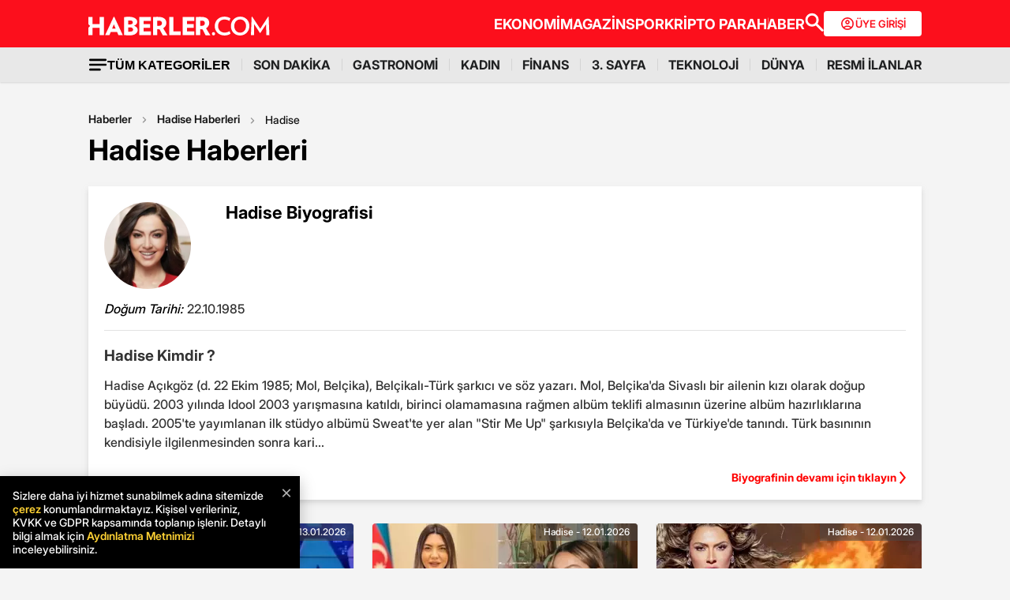

--- FILE ---
content_type: text/html; charset=utf-8
request_url: https://www.haberler.com/hadise/
body_size: 29377
content:
<!doctype html><html lang="tr"><head><meta charset="utf-8"/><title>Hadise Haberleri - Hadise Kimdir - Haberler</title><link rel="canonical" href="https://www.haberler.com/hadise/" /><meta name="viewport" content="width=device-width, initial-scale=1.0, maximum-scale=5.0" /><meta name="description" content="Hadise haberleri en güncel gelişmeler ve son dakika haberler.Hadise kimdir,hayatı ve biyografisi. Gazeteci Zafer Şahin’den ünlü isimlere Gazze eleştirisi" /><meta property="og:url" content="https://www.haberler.com/hadise/" /><meta property="og:locale" content="tr_TR" /><meta property="og:title" content="Hadise Haberleri - Hadise Kimdir - Haberler" /><meta property="og:description" content="Hadise haberleri en güncel gelişmeler ve son dakika haberler.Hadise kimdir,hayatı ve biyografisi. Gazeteci Zafer Şahin’den ünlü isimlere Gazze eleştirisi" /><meta property="article:content_tier" content="free" /><meta property="article:publisher" content="https://www.facebook.com/Haberler" /><meta property="article:author" content="https://www.facebook.com/Haberler" /><meta property="article:modified" content="2026-01-13T19:27:00+03:00" /><meta property="fb:app_id" content="1094461860619988" /><meta property="fb:page_id" content="116642265047044" /><meta name="twitter:image" content="https://foto.haberler.com/haber/2026/01/13/gazeteci-zafer-sahin-den-unlu-isimlere-gazze-19458967_3258_amp.jpg" /><meta name="twitter:card" content="summary_large_image" /><meta name="twitter:url" content="https://www.haberler.com/hadise/" /><meta name="twitter:title" content="Hadise Haberleri - Hadise Kimdir - Haberler" /><meta name="twitter:description" content="Hadise haberleri en güncel gelişmeler ve son dakika haberler.Hadise kimdir,hayatı ve biyografisi. Gazeteci Zafer Şahin’den ünlü isimlere Gazze eleştirisi" /><meta name="dateUpdated" content="2026-01-13T19:27:00+03:00" /><meta name="dateModified" content="2026-01-13T19:27:00+03:00" /><link rel="shortcut icon" href="https://www.haberler.com/mstatic/favicons/favicon_02.ico" type="image/x-icon" /><meta name="twitter:creator" content="@Haberler" /><meta name="twitter:site" content="@Haberler" /><meta name="twitter:domain" content="haberler.com" /><meta property="og:site_name" content="Haberler" /><meta property="og:type" content="website" /><meta property="og:image" content="https://foto.haberler.com/haber/2026/01/13/gazeteci-zafer-sahin-den-unlu-isimlere-gazze-19458967_3258_amp.jpg" /><meta property="og:image:alt" content="Hadise Haberleri - Hadise Kimdir - Haberler" /><meta property="og:image:secure_url" content="https://foto.haberler.com/haber/2026/01/13/gazeteci-zafer-sahin-den-unlu-isimlere-gazze-19458967_3258_amp.jpg" /><meta property="og:image:type" content="image/jpeg" /><link rel="index" title="Haberler" href="https://www.haberler.com" /><link rel="alternate" type="application/rss+xml" href="https://rss.haberler.com/rss.asp?kategori=hadise" title="Hadise Haberleri - Hadise Kimdir - Haberler" /><link rel="alternate" href="intent://www.haberler.com/hadise#Intent;scheme=http;package=tr.com.yenimedya.haberler;end" /><link rel="alternate" href="haberler://news/hadise" /><link rel="alternate" href="android-app://app.ym.haberler/http/haberler.com/hadise/" /><link rel="alternate" href="ios-app://app.ym.haberler/http/haberler.com/hadise/" /><meta name="viewport" content="width=device-width, initial-scale=1.0" /><link rel="preload" href="https://www.haberler.com/mstatic/assets/fonts/Inter_28pt-Regular.woff2" as="font" type="font/woff2" crossorigin="anonymous" /><link rel="preload" href="https://www.haberler.com/mstatic/assets/fonts/Inter_28pt-Medium.woff2" as="font" type="font/woff2" crossorigin="anonymous" /><link rel="preload" href="https://www.haberler.com/mstatic/assets/fonts/Inter_28pt-Bold.woff2" as="font" type="font/woff2" crossorigin="anonymous" /><link rel="preload" href="https://www.haberler.com/mstatic/assets/fonts/Inter_28pt-SemiBold.woff2" as="font" type="font/woff2" crossorigin="anonymous" /><link rel="preload" href="https://www.haberler.com/mstatic/assets/fonts/Inter_28pt-Black.woff2" as="font" type="font/woff2" crossorigin="anonymous" /><link rel="preload" href="https://www.haberler.com/mstatic/assets/fonts/Inter_28pt-ExtraBold.woff2" as="font" type="font/woff2" crossorigin="anonymous" /><style>@font-face{font-family:Inter;src:url('/mstatic/assets/fonts/Inter_28pt-Medium.woff2') format('woff2'),url('/mstatic/assets/fonts/Inter_28pt-Medium.woff') format('woff');font-weight:500;font-style:normal;font-display:swap}@font-face{font-family:Inter;src:url('/mstatic/assets/fonts/Inter_28pt-SemiBold.woff2') format('woff2'),url('/mstatic/assets/fonts/Inter_28pt-SemiBold.woff') format('woff');font-weight:600;font-style:normal;font-display:swap}@font-face{font-family:Inter;src:url('/mstatic/assets/fonts/Inter_28pt-Bold.woff2') format('woff2'),url('/mstatic/assets/fonts/Inter_28pt-Bold.woff') format('woff');font-weight:700;font-style:normal;font-display:swap}@font-face{font-family:Inter;src:url('/mstatic/assets/fonts/Inter_28pt-ExtraBold.woff2') format('woff2'),url('/mstatic/assets/fonts/Inter_28pt-ExtraBold.woff') format('woff');font-weight:800;font-style:normal;font-display:swap}@font-face{font-family:Inter;src:url('/mstatic/assets/fonts/Inter_28pt-Black.woff2') format('woff2'),url('/mstatic/assets/fonts/Inter_28pt-Black.woff') format('woff');font-weight:900;font-style:normal;font-display:swap}.header-menu li:not(:last-child)::after,.top-menu li:not(:last-child) a::after{content:"";position:absolute;right:0;margin-right:-15px;top:50%;transform:translateY(-50%);height:15px;width:1px}.has-dropdown,.header-menu li,.menu-container,.search-container,.top-menu li{position:relative}.category-dropdown,header{position:fixed;z-index:1000}.all-category-title,.title-bar button{border:none;background:0 0;font-size:16px}.category-column a,.header-menu li a,.subheading-left a,.top-menu li a{text-decoration:none}header{width:100%;top:0}body.scroll-locked{touch-action:none;overscroll-behavior:contain}.top-section{background:#fc0f1c;width:100%;height:60px}.red-container{display:flex;align-items:center;justify-content:space-between;max-width:1056px;width:auto;margin:0 auto;height:60px}.menu-container{margin:0 auto;display:grid}.all-category-title,.menu-w,.sub-menu,.title-bar{display:flex}.menu-container h1 a:hover{color:#fc0f1c!important;cursor:pointer}.header-menu,.top-menu{display:flex;justify-content:flex-start;align-items:center;gap:28px;list-style:none;padding:0;margin:0}.top-menu{min-height:18px}.header-menu{gap:10px}.menu-w{align-items:center;justify-content:flex-end;width:100%;min-height:32px;min-width:826px;gap:24px}.logo-w{width:230px;height:24px}.header-menu li,.top-menu li{display:inline-block}.top-menu li a{color:#fff;font-weight:700;font-size:18px}.top-menu li a:hover{color:#fffc}.top-menu li:not(:last-child) a::after{background:rgb(250 198 191 / .6)}.header-menu li a,.header-menu li a span{color:#202122;font-size:16px}.header-menu li:not(:last-child)::after{background:#d4d4d4}.all-category-title{align-items:center;gap:8px;cursor:pointer}.title-bar{justify-content:space-between;align-items:center;width:100%;max-width:1056px;margin:0 auto 24px}.category-dropdown{display:none;top:60px;left:0;width:100vw;max-height:calc(100vh - 60px);overflow-y:auto;background:#e8e8e8;padding:10px 0 40px}.category-list{display:flex;justify-content:flex-start;max-width:1056px;margin:0 auto;padding:0}.category-column{display:flex;flex-direction:column;flex:1;min-width:150px;padding-right:40px;position:relative}.category-column a{color:#333;font-size:14px!important;padding:10px 0;font-weight:700;transition:color .2s ease-in-out}.category-dropdown a::after{content:none!important}.category-column a:hover,.has-dropdown a span:hover,.header-menu li a:hover,.mobile-menu-items a:hover,.new3category-box-container a:hover,button.all-category-title:hover span.font-bold{color:#fc0f1c}button.all-category-title:hover img{content:url(https://www.haberler.com/mstatic/assets/img/headericons/all-red.svg)}.category-dropdown.is-open,.desktop-search-container.active{display:block}.new3category-box-container{max-width:1056px;width:100%;display:grid;grid-template-columns:repeat(4,1fr);align-items:stretch;gap:10px;margin:0 auto 24px;font-size:16px;line-height:16px;font-weight:700;padding-bottom:24px;border-bottom:1px solid #d4d4d4}.new3category-box-container a{font-size:16px;padding:10px 0}.member-login-button{display:flex;align-items:center;justify-content:center;gap:10px;border-radius:4px;background:#fff;border:none;color:#fc0f1c;font-size:13px;font-weight:600;flex-shrink:0;flex-grow:0;width:124px;max-width:124px;min-width:124px;height:32px;padding:10px}.member-login-button .icon{width:20px;height:20px}.member-login-button .icon svg{width:20px;height:20px;fill:currentColor}.desktop-search-container{display:none;position:fixed;top:52px;left:0;width:100%;background-color:#f7f7f7;box-shadow:0 4px 15px rgb(0 0 0 / .1);z-index:999;padding:20px 0}.search-content-wrapper{width:90%;max-width:1200px;margin:0 auto}.bottom-header,.search-bar-desktop.active{max-width:1056px;width:100%}.search-input-area{display:flex;align-items:center;background-color:#fff;border:1px solid #ddd;border-radius:5px}.icon-search-glass{padding:0 10px;display:flex;align-items:center}.search-input{flex:1;border:none;padding:10px;font-size:16px;outline:0}.search-button{background-color:red;color:#fff;border:none;padding:10px 20px;border-radius:0 5px 5px 0;cursor:pointer;font-size:16px}.close-button{background-color:#fff0;border:none;font-size:24px;color:#888;cursor:pointer;padding:0 15px}.mobile-search-button{background-color:#fc0f1c;border-radius:4px;border:0;color:#fff;padding:6px 12px}.bottom-section{background:#e8e8e8;box-shadow:0 1px 2px 0 rgb(0 0 0 / .12);width:100%;height:44px}.bottom-header{font-size:16px;font-weight:700;padding:10px 0}.search-desktop-container{display:none;width:100%;height:98px;position:fixed;justify-content:center;gap:12px;top:8px;left:0;background-color:#e8e8e8;margin:52px auto 0;padding:24px 12px;box-shadow:0 5px 21px -7px rgb(0 0 0 / .68);z-index:1000;opacity:0;pointer-events:none}.search-bar-desktop,.subheading-right{align-items:center;display:flex;box-sizing:border-box}.search-desktop-container.active{display:flex;opacity:1;pointer-events:auto}#searchform{width:100%;max-width:1036px}.search-bar-desktop{height:50px;border:1px solid #d1d1d1;border-radius:6px;background:#fff;padding:8px 12px;outline:0}.search-bar-desktop input[type=search]{padding:8px 12px;height:34px;background-color:#fff;color:#878787;font-size:16px;border:none;box-sizing:border-box;width:100%;display:inline-block;outline:0}.search-input-button{background:0 0;border:none;cursor:pointer;padding:0;width:24px;height:24px}input[type=search]::-webkit-search-cancel-button{-webkit-appearance:none;appearance:none}input[type=search]::-ms-clear{display:none;width:0;height:0}.subheading-right{max-width:81.25rem;width:100%;border-radius:.625rem;font-size:1rem;font-weight:700;line-height:1.3;justify-content:flex-start}.subheading-left{display:flex;align-items:center;justify-content:flex-start;width:15.625rem;height:2.5rem;border-top-left-radius:.625rem;border-bottom-left-radius:.625rem;padding-left:89px;box-sizing:border-box}.subheading-left a{display:block;font-size:1.3125rem;line-height:1.7}.subheading-double{padding-top:30px;z-index:999;border-bottom-left-radius:0}.corporate-mobile,.hb-mobile-header,.list-box,.mobile-about,.mobile-seperator{display:none}@media (max-width:380px){.new3category-box-container{grid-template-columns:none!important}}@media (max-width:1024px){.nav-menu,header{height:52px}#mobile-header #mobile-menu-toggle,#mobile-header #mobile-search-button{top:12px;text-align:center;border:none;background:0 0;position:fixed;display:block}.nav-menu,.overlay{left:0;top:0;width:100%}.hb-mobile-header{display:block}.nav-menu{position:fixed;right:0;z-index:3;background:#fe0000}#mobile-header #mobile-menu-toggle{width:24px;height:24px;left:16px}#mobile-header .logo{position:fixed;top:15px;left:50%;transform:translateX(-50%);z-index:3}.bottom-section,.mobile-menu-items a.active::after,.mobile-menu-items a.no-separator::after,.search-bar-desktop,.search-container.hidden,.top-section{display:none}#mobile-header #mobile-search-button{right:16px}#mobile-header #mobile-menu-toggle i{font-size:40px;color:#fff}#mobile-menu{position:fixed;top:52px;left:-314px;right:auto;width:100%;max-width:314px;height:calc(100% - 50px);bottom:0;z-index:10;overflow-y:auto;background-color:#fff;transition:transform .34s,opacity .34s;opacity:0}#mobile-menu.active{transform:translateX(314px);opacity:1}.sidebar-menu{list-style:none;margin:0;padding:0 0 24px}.sidebar-menu li{background:#fff;border-bottom:1px solid #efefef}.sidebar-menu li:first-child a{border-top:none}.sidebar-menu li a{padding:10px 16px;display:block;color:#000;text-decoration:none;font-size:18px;font-weight:600}.sidebar-menu li a img{padding-right:10px;vertical-align:middle;width:30px;height:30px}.uye-girisi a{background-color:#3fc277!important}.arrow{font-size:27px;line-height:0;position:relative;display:inline-block;margin-left:2px;transform:translateY(3px);font-weight:300;color:#fff}.app-logo,.social-logo{display:grid;text-align:center}.social-logo{grid-template-columns:repeat(4,1fr);margin-bottom:24px}.social-logo a img{width:48px;height:48px}.app-logo{grid-template-columns:repeat(3,1fr);margin:10px auto;padding:0 5px}.app-logo a img{width:80px;height:26px}.overlay{visibility:hidden;position:fixed;height:100%;background-color:rgb(0 0 0 / .5);z-index:2;-webkit-transition:opacity .34s;transition:opacity .34s}.overlay.active{visibility:visible;opacity:1;transition-delay:0s}.search-container{position:fixed;top:0;width:100%;background-color:#f6f6f6;margin:52px auto 0;padding:16px 12px 24px;box-shadow:0 5px 21px -7px rgb(0 0 0 / .68);transition:transform .34s,opacity .34s;transform:translateY(0);opacity:1;z-index:1000}.mobile-search,.search-input{padding:8px 12px;background-color:#fff}.search-close{display:flex;justify-content:flex-end;width:100%;margin-bottom:8px}.search-input{border:1px solid #d1d1d1;border-radius:6px;display:flex;justify-content:center;align-items:center;gap:10px}.mobile-search,.mobile-search:focus{outline:0;border:none}.mobile-search{height:34px;color:#878787;font-size:16px;box-sizing:border-box;width:100%;display:inline-block}.mobile-menu-container{display:flex;align-items:flex-start;overflow-x:auto;white-space:nowrap;padding:12px 16px;background-color:#e5e5e6;text-align:center;font-size:16px;font-weight:500;line-height:20px;letter-spacing:-.08px;margin-top:52px}.mobile-menu-items a{display:inline-block;position:relative;padding:0 15px;color:#000;text-decoration:none;font-weight:700;transition:background-color .3s}.mobile-menu-items a:not(:last-child)::after{content:"";position:absolute;right:0;height:24px;width:.031rem;background-color:#3c3c435c}.mobile-menu-items a:first-child{padding-left:0}.mobile-menu-items a.active{border-radius:6px;border:.5px solid;box-shadow:0 3px 8px 0 rgb(0 0 0 / .12),0 3px 1px 0 rgb(0 0 0 / .04);background-color:#fff;padding:8px 12px;font-weight:600}.topBar{top:41px;z-index:399;margin-bottom:0;position:fixed}.hbFinanceTopBar{width:calc(100% + 30px);margin:52px -15px 0;padding-bottom:5px!important;display:flex;align-items:center;overflow:auto;background:#fff}.topBar .hbFinanceTopBar span{color:#000;margin-bottom:3px;font-size:13px;white-space:nowrap}}@media (min-width:1025px) and (max-width:1080px){.has-dropdown span,.header-menu li a{font-size:14px}.menu-container,.red-container{padding-left:16px;padding-right:16px}}@media (min-width:1085px) and (max-width:1269px){.header{font-size:1rem}.top-menu{margin:0}.bottom-header,.subheading-right{font-size:.8rem}}.mb-0{margin-bottom:0!important}.mb-3{margin-bottom:3px!important}.mb-10{margin-bottom:10px!important}.mb-12{margin-bottom:12px!important}.mb-16{margin-bottom:16px!important}.mb-18{margin-bottom:18px!important}.mb-20{margin-bottom:20px!important}.mb-24{margin-bottom:24px!important}.mb-32{margin-bottom:32px!important}.mb-36{margin-bottom:36px!important}.mb-82{margin-bottom:82px!important}.mb-n-3{margin-bottom:-3px!important}.mb-n-6{margin-bottom:-6px!important}.mt-0{margin-top:0!important}.mt-2{margin-top:2px!important}.mt-5{margin-top:5px!important}.mt-12{margin-top:12px!important}.mt-24{margin-top:24px!important}.mt-30{margin-top:30px!important}.mr-0{margin-right:0!important}.mr-6{margin-right:6px!important}.mr-24{margin-right:24px!important}.ml-0{margin-left:0!important}.ml-10{margin-left:10px!important}.mx-0{margin-left:0!important;margin-right:0!important}.mx-12{margin-left:12px!important;margin-right:12px!important}.mx-24{margin-left:24px!important;margin-right:24px!important}.mx-auto{margin:0 auto!important}.my-0{margin-top:0!important;margin-bottom:0!important}.my-16{margin-top:16px!important;margin-bottom:16px!important}.my-24{margin-top:24px!important;margin-bottom:24px!important}.m-0{margin:0!important}.pb-0{padding-bottom:0!important}.pb-24{padding-bottom:24px!important}.pt-0{padding-top:0!important}.pt-5{padding-top:5px!important}.pt-8{padding-top:8px!important}.pt-30{padding-top:30px!important}.pr-0{padding-right:0!important}.pr-6{padding-right:6px!important}.pl-0{padding-left:0!important}.px-16{padding-left:16px!important;padding-right:16px!important}.px-10{padding-left:10px!important;padding-right:10px!important}.px-24{padding-left:24px!important;padding-right:24px!important}.px-0{padding-left:0!important;padding-right:0!important}.py-0{padding-top:0!important;padding-bottom:0!important}.py-12{padding-top:12px!important;padding-bottom:12px!important}.py-24{padding-top:24px!important;padding-bottom:24px!important}.p-0{padding:0!important}.p-16{padding:16px!important}.p-20{padding:20px!important}.p-24{padding:24px!important}.d-block{display:block!important}.d-none{display:none!important}.d-flex{display:flex!important}.d-grid{display:grid!important}.flex-wrap{flex-wrap:wrap!important}.align-items-center{align-items:center!important}.align-content-center{align-content:center!important}.gap-8{gap:8px!important}.gap-12{gap:12px!important}.gap-16{gap:16px!important}.gap-24{gap:24px!important}.gap-28{gap:28px!important}.justify-content-between{justify-content:space-between!important}.justify-content-end{justify-content:end!important}.position-relative{position:relative!important}.position-absolute{position:absolute!important}.position-static{position:static!important}.font-bold{font-weight:700!important}.font-bolder{font-weight:800!important}.font-boldest{font-weight:900!important}.font-normal{font-weight:400!important}.font-medium{font-weight:500!important}.text-center{text-align:center!important}.text-right{text-align:right!important}.text-left{text-align:left!important}.font-12px{font-size:12px!important}.font-14px{font-size:14px!important}.font-16px{font-size:16px!important}.font-20px{font-size:20px!important}.font-24px{font-size:24px!important}.font-30px{font-size:30px!important}.text-yellow{color:#fdbe1c!important}.text-white{color:#fff!important}.text-light{color:#5d5d5d!important}.text-dark{color:#1d1d1d!important}.text-black{color:#000!important}.text-gray{color:#888!important}.text-red{color:#fb0d1b!important}.text-green{color:#2ba339!important}.text-decoration-none,a{text-decoration:none!important}.border-left-red{border-left:4px solid #fb0d1b!important}.border-top-red{border-top:4px solid #fb0d1b!important}.bg-black{background-color:#000!important}.bg-white{background:#fff!important}.bg-red{background:#fc0f1c!important}.hover-none:hover,.shadow-0{box-shadow:none!important}.w-0{width:unset!important}.w-100{width:100%!important}.w-auto{width:auto!important}.h-100{height:100%!important}.h-44px{height:44px!important}.h-100px{height:100px!important}.h-132px{height:132px!important}.h-auto{height:auto!important}.img-fluid,footer{height:auto;width:100%}.max-w-1056{max-width:1056px!important}.border-none{border:none!important}.cursor-pointer{cursor:pointer!important}.float-left{float:left!important}.aspect-wide{aspect-ratio:16/9!important}.line-height-default{line-height:140%!important}.line-height-none{line-height:0!important}.circle{border:1px solid #000;border-radius:50%}@media only screen and (max-width:767px){.d-md-block{display:block!important}.d-md-none{display:none!important}.d-md-flex{display:flex!important}.d-md-grid{display:grid!important}.scroll-md-x{width:100%;overflow-x:auto;white-space:nowrap}.p-md-16,.px-md-16{padding-right:16px!important;padding-left:16px!important}.px-md-0{padding-right:0!important;padding-left:0!important}.py-md-0{padding-top:0!important;padding-bottom:0!important}.mt-md-0{margin-top:0!important}.mt-md-16{margin-top:16px!important}.mt-md-24{margin-top:24px!important}.mt-md-26{margin-top:26px!important}.mb-md-0{margin-bottom:0!important}.mb-md-12{margin-bottom:12px!important}.mb-md-16{margin-bottom:16px!important}.mb-md-18{margin-bottom:18px!important}.mb-md-24{margin-bottom:24px!important}.mx-md-16{margin-left:16px!important;margin-right:16px!important}.max-md-w-0{max-width:unset!important}.font-md-26px{font-size:26px!important}.font-md-18px{font-size:18px!important}.text-md-left{text-align:left!important}.align-items-md-start{align-items:start!important}.justify-content-md-end{justify-content:end!important}.aspect-md-none{aspect-ratio:unset!important}}@media only screen and (max-width:992px){.d-lg-block{display:block!important}.d-lg-none{display:none!important}.d-lg-flex{display:flex!important}}@media only screen and (max-width:1024px){.d-xl-none{display:none!important}.pb-xl-0{padding-bottom:0!important}.px-xl-0{padding-left:0!important;padding-right:0!important}.mb-xl-24{margin-bottom:24px!important}.bg-xl-white{background-color:#fff!important}}a,body{color:#333}*,body{margin:0}body,h1,h2,h3,h4,h5,h6,textarea{font-family:Inter,sans-serif}*{padding:0;box-sizing:border-box}body{font-weight:400;font-size:18px;background-color:#f4f4f4;overflow-x:hidden}h1,h2,h3,h4,h5,h6{font-weight:700;line-height:140%;color:#333}h1{font-size:36px}h2{font-size:26px}h3{font-size:22px}h4{font-size:20px}h5{font-size:18px}h6{font-size:16px}.notification-popup{display:flex;max-width:480px;width:100%;height:178px;padding:16px;border-radius:0 0 20px 20px;border:3px solid #fb0d1b;background:#fff;margin:auto;box-shadow:0 0 10px 0 #959595;position:fixed;top:-150px;left:50%;transform:translateX(-50%);z-index:9999;opacity:0;visibility:hidden}.notification-popup.show{top:0;opacity:1;visibility:visible}.notification-popup .popup-logo{width:60px;height:60px;margin-right:24px}.notification-popup .popup-icerik{display:flex;flex-direction:column}.notification-popup .popup-icerik span{font-size:18px;font-weight:600;padding-bottom:8px;margin-bottom:8px;border-bottom:1px solid #fb0d1b;line-height:150%}.notification-popup .popup-icerik p{font-size:14px;line-height:150%;margin-bottom:16px}.notification-popup .popup-icerik .button-group{display:flex;justify-content:flex-end}.notification-popup #popup-close{font-size:14px;color:#888;padding:10px 24px;border:none;background-color:#fff;cursor:pointer}.notification-popup #popup-allow{background-color:#fb0d1b;font-size:16px;font-weight:600;border:none;color:#fff;padding:10px 24px;border-radius:5px;margin-left:8px;cursor:pointer}.bottom-container,.footer-text{text-align:center;font-size:13px}footer{color:#000;font-size:13px;background-color:#fff;clear:both}footer#footer{position:sticky;bottom:0}.footer-container{max-width:1056px;width:100%;margin:0 auto;padding:24px 0}.footer-section{display:flex;align-items:center;gap:24px}.footer-section.about h2{font-size:20px;font-weight:700;padding:0 10px 0 16px}.footer-section.about p{font-size:13px;font-weight:500;color:#5d5d5d}.about-list{display:flex;justify-content:flex-end;padding:0;margin:0 0 0 auto;align-items:center}.news-container,.news-detail-container{width:100%;justify-content:space-between;display:grid}.about-list li{position:relative;padding-left:25px;list-style:none}.about-list li a,.news-item a{text-decoration:none;color:#000}.about-list li:first-child{padding-left:0}.about-list li:not(:first-child)::before{content:"";position:absolute;left:10px;top:50%;transform:translateY(-50%);border:1px solid #000;width:2px;height:2px;border-radius:50%;background-color:#000}.news-container{grid-template-columns:repeat(6,1fr);gap:30px}.news-detail-container{grid-template-columns:repeat(4,1fr)}.news-item{font-size:14px;font-weight:700}.news-item ul{margin:16px 0 0;padding-inline-start:0}.news-item-file ul{display:flex;justify-content:space-between}.news-item li:last-child,.news-item-file ul li{padding-bottom:0}.news-item li{list-style-type:none;padding-bottom:12px}.news-item li a{font-size:14px;font-weight:400;color:#000;text-decoration:none}.follow-container{display:grid;grid-template-columns:repeat(5,50%);gap:12px;width:1056px}.follow-items h2,.follow-items p{font-size:13px;font-weight:700}.follow-items p{font-weight:500;color:#454545;padding-top:13px}.follow-items .app,.follow-items .icon{display:flex;align-items:center;gap:10px;margin:12px 0}.bottom-container{display:inline-block;width:100%}.bottom-container p{font-weight:700;color:#454545}.section-seperator{width:100%;height:1px;background-color:#e2e2e2;margin:24px 0}.footer-menu-container{display:flex;flex-direction:column;align-items:center;justify-content:center;margin-top:20px}.footer-text{margin:10px 0;font-weight:700}.bottom-menu{display:flex;gap:5px;align-items:center;margin:0 20px}.footer-menu{display:flex;gap:5px;align-items:center}.footer-menu-item{text-decoration:none;color:#333;font-weight:700}.separator{width:1px;height:10px;background-color:#333;align-self:center}.bottom-menu-text{font-weight:400;text-decoration:none;color:#333}.hbftTerms{text-align:center;padding-bottom:100px}.hata-bildir{margin-bottom:10px}@media (max-width:767px){.category-list,.new3category-box-container{grid-template-columns:repeat(2,1fr)}.category-list{display:grid}footer#footer{padding:16px}.footer-container{flex-direction:column;max-width:100%;background-color:#fff}.footer-section{display:block}.footer-section.about{border-left:none;height:auto}.footer-section.about a img,.footer-section.about p,.news-item-file{display:none}.list-box,.mobile-about{display:flex;width:100%}.mobile-about{align-items:center;background-color:#fff;height:37px;justify-content:space-between;margin-bottom:12px}.mobile-about h2{font-size:20px;font-weight:700;padding:0 10px 0 16px}.mobile-about p{font-size:10px;font-weight:400;color:#5d5d5d}.about-list{margin-left:0;font-size:12px;justify-content:flex-start}.footer-section .news-item ul,.footer-section.about ul.about-list{padding:0!important}.about-list li{padding-left:24px}.follow-container{grid-template-columns:repeat(1,1fr);gap:0;width:100%}.news-container,.news-detail-container{grid-template-columns:repeat(2,1fr);gap:32px}.follow-items .app,.follow-items .icon{margin:16px 0 0}.news-container{width:100%}.corporate-mobile{display:grid;width:100%}.news-mobile-item{font-size:14px;font-weight:700}.news-mobile-item ul{margin:16px 0 0;padding-inline-start:0}.news-mobile-item li{list-style-type:none;padding-bottom:12px}.news-mobile-item li:last-child{padding-bottom:0}.news-mobile-item li a{font-size:13px;font-weight:400;color:#000;text-decoration:none}.mobile-seperator{display:block;width:100%;height:1px;background-color:#e2e2e2;margin:20px 0}.footer-info,.footer-links{display:flex;justify-content:center;gap:5px}.footer-info{align-items:center}.hata-bildir{margin-left:0}}@media (min-width:768px) and (max-width:1024px){.about-list{font-size:11px}.footer-section.about p{font-size:12px}.footer-container{padding:16px 24px}.news-container{grid-template-columns:repeat(6,1fr);gap:20px}}@media (max-width:372px){.about-list li{padding-left:12px}.about-list li:not(:first-child)::before{left:4px}}</style><script type='text/javascript'>var scrw = screen.width; if (document.body && document.body.offsetWidth) { scrw = document.body.offsetWidth; windowsHeight = document.body.offsetHeight; } if (document.compatMode == 'CSS1Compat' && document.documentElement && document.documentElement.offsetWidth) { scrw = document.documentElement.offsetWidth; } if (window.innerWidth && window.innerHeight) { scrw = window.innerWidth; } var cihaz_mobilmi = false; if (/ip(hone|od)|blackberry|android|windows (ce|phone)|symbian|avantgo|blazer|compal|elaine|fennec|hiptop|iemobile|iris|kindle|lge |maemo|midp|mmp|opera m(ob|in)i|palm( os)?|phone|p(ixi|re)\/|plucker|pocket|psp|symbian|treo/i.test(navigator.userAgent)) { cihaz_mobilmi = true; } </script><script>if ('serviceWorker' in navigator) { navigator.serviceWorker.register('/firebase-messaging-sw.js'); } </script><script>window.ga = window.ga || function () { (ga.q = ga.q || []).push(arguments) }; ga.l = +new Date; function getScript(e, n, a) { var o = document.createElement("script"); "" == n && (n = document.getElementsByTagName("script")[0]); o.async = 1; n.parentNode.insertBefore(o, n); o.onload = o.onreadystatechange = function (e, n) { (n || !o.readyState || /loaded|complete/.test(o.readyState)) && (o.onload = o.onreadystatechange = null, o = void 0, n || a && a()); }; o.src = e; } function ready(e) { "loading" != document.readyState ? e() : document.addEventListener ? document.addEventListener("DOMContentLoaded", e) : document.attachEvent("onreadystatechange", function () { "loading" != document.readyState && e(); }); } function setCookie(e, n, a) { if (a) { var o = new Date(); o.setTime(o.getTime() + 24 * a * 60 * 60 * 1e3); var t = "; expires=" + o.toGMTString(); } else t = ""; document.cookie = e + "=" + encodeURI(n) + t + "; path=/"; } function getParameterByName(name, url = window.location.href) { name = name.replace(/[\[\]]/g, '\\$&'); var regex = new RegExp('[?&]' + name + '(=([^&#]*)|&|#|$)'), results = regex.exec(url); if (!results) return null; if (!results[2]) return ''; return decodeURIComponent(results[2].replace(/\+/g, ' ')); } function getCookie(e) { for (var n = e + "=", a = document.cookie.split(";"), o = 0; o < a.length; o++) { for (var t = a[o]; " " == t.charAt(0);) t = t.substring(1, t.length); if (0 == t.indexOf(n)) return decodeURIComponent(t.substring(n.length, t.length)); } return null; } function CountryCode() { return "TR"; } var ClientCountryCode = getCookie("ClientCountryCode") || "TR"; var no_header = getParameterByName("no_header"); function getBinaryBack(e, n, a, o) { var t = new FileReader; return new Promise(function (a, i) { t.onload = function () { var e = t.result; return localStorage.setItem(n, JSON.stringify({ content: e, version: o })), a(e); }; t.onerror = function () { i(this); }; t.readAsDataURL(e); }); } function _cacheScript(e) { return new Promise(function (n, a) { const o = new XMLHttpRequest; o.open("GET", e); o.onload = function () { return 200 == o.status ? n(o.responseText) : a(o.statusText + e); }; o.onerror = function () { return a(o.statusText + e); }; o.send(); }); } function _injectScript(e, n) { return new Promise(function (a, o) { const t = document.createElement(n); t.onload = function () { a(n); }; t.onerror = function () { o(n); }; "link" == n ? (t.rel = "stylesheet", t.href = "data:text/css;charset=UTF-8," + encodeURIComponent(e)) : (t.type = "text/javascript", t.src = "data:text/javascript," + encodeURIComponent(e)); document.getElementsByTagName("head")[0].appendChild(t); }); } function getsScript(e, n, a, o, t, i) { var r = null; try { r = localStorage.getItem(e), con; } catch (e) { } null != r && (con = JSON.parse(r), con.version == n ? _injectScript(con.content, o).then(function (e) { i(); }) : localStorage.removeItem(e)), (null != r && con.version != n || null == r) && _cacheScript(a).then(function (a) { localStorage.setItem(e, JSON.stringify({ content: a, version: n })); _injectScript(a, o).then(function (e) { i(); }); }).catch(function (e) { }); } </script><script>ClientCountryCode = "TR"; </script><script>var interstitial = false; var GoogleReklamlariGoster = "True"; </script><meta name="application-name" content="Haberler"><meta name="mobile-web-app-capable" content="yes"><meta name="google-play-app" content="app-id=tr.com.yenimedya.haberler"><meta name="apple-mobile-web-app-title" content="Haberler"><meta name="apple-mobile-web-app-status-bar-style" content="default"><meta name="apple-itunes-app" content="app-id=339144085"><meta name="huawei-appgallery-app" content="app-id=C101348841"><meta name="coinzilla" content="7faddb0787375a7add3e23efa2be75c6" /><meta property="al:ios:url" content="ios-app://app.ym.haberler/http/haberler.com/hadise/" /><meta property="al:ios:app_store_id" content="339144085" /><meta property="al:ios:app_name" content="Haberler" /><meta property="al:android:url" content="android-app://app.ym.haberler/http/haberler.com/hadise/" /><meta property="al:android:app_name" content="Haberler" /><meta property="al:android:package" content="tr.com.yenimedya.haberler" /><meta property="al:web:url" content="https://www.haberler.com/hadise/" /><meta name="twitter:dnt" content="on"><meta name="twitter:app:country" content="TR"><meta name="twitter:app:name:iphone" content="Haberler"><meta name="twitter:app:id:iphone" content="339144085"><meta name="twitter:app:url:iphone" content="ios-app://app.ym.haberler/http/haberler.com/hadise/"><meta name="twitter:app:name:ipad" content="Haberler"><meta name="twitter:app:id:ipad" content="339144085"><meta name="twitter:app:url:ipad" content="ios-app://app.ym.haberler/http/haberler.com/hadise/"><meta name="twitter:app:name:googleplay" content="Haberler"><meta name="twitter:app:id:googleplay" content="tr.com.yenimedya.haberler"><meta name="twitter:app:url:googleplay" content="android-app://app.ym.haberler/http/haberler.com/hadise/"><link rel="alternate" type="application/rss+xml" title="Hadise Haberleri - Hadise Kimdir - Haberler" href="https://rss.haberler.com/rss.asp?kategori=hadise" /><script>(function (w, d, s, l, i) { w[l] = w[l] || []; w[l].push({ 'gtm.start': new Date().getTime(), event: 'gtm.js' }); var f = d.getElementsByTagName(s)[0], j = d.createElement(s), dl = l != 'dataLayer' ? '&l=' + l : ''; j.async = true; j.src = 'https://www.googletagmanager.com/gtm.js?id=' + i + dl; f.parentNode.insertBefore(j, f); })(window, document, 'script', 'dataLayer', 'GTM-KSKB5QB');</script><script type="application/ld+json">{ "@context": "http://schema.org", "@graph": [ { "@type" : "Organization", "name":"Haberler", "url":"https://www.haberler.com/", "logo":{ "@type":"ImageObject", "url":"https://foto.haberler.com/genel/haberler-com-amp-logo.jpg", "width":480, "height":60 }, "image": [ "https://www.haberler.com/static/img/tasarim/haberler-logo.svg" ], "sameAs":[ "Haberler", "haberler.com", "haberler com", "haberlercom", "haberler-com", "haberler nokta com", "https://tr.wikipedia.org/wiki/Haberler.com", "https://www.facebook.com/haberler", "https://twitter.com/haberler", "https://www.linkedin.com/company/haberler.com/", "https://instagram.com/haberlercom", "https://news.google.com/publications/CAAqBwgKMNm4nwkwwIlv", "https://g.page/www-haberler-com", "https://assistant.google.com/services/invoke/uid/000000e94a58e27a/alm/CgTzh-CxEgIQAQ==?hl=tr", "https://podcasts.google.com/feed/aHR0cHM6Ly9yc3MuaGFiZXJsZXIuY29tL3BvZGNhc3QuYXNweA==", "https://podcasts.apple.com/tr/podcast/haberler-com-podcast-haber-b%C3%BCltenleri/id1520555023", "https://g.page/www-haberler-com", "https://api.whatsapp.com/send/?phone=905433298827&text&app_absent=0", "https://open.spotify.com/show/7lNZfax380NS6noCicIpTr?si=fcEbMp33TOKVPox9TxWwSg", "https://rss.haberler.com/rss.asp", "https://www.tiktok.com/@haberlercom", "https://t.me/s/haberlercomresmi", "https://www.dailymotion.com/haberler", "https://www.youtube.com/c/haberlercomresmi" ], "potentialAction": { "@type": "SearchAction", "target": "https://www.haberler.com/ara/?q={searchTerms}", "query-input": "required name=searchTerms" }, "contactPoint":[ { "@type":"ContactPoint", "telephone":"+90-216-339-09-98", "contactType":"customer service", "contactOption":"TollFree", "areaServed":"TR" } ], "description":"Türkiye'nin en kapsamlı haber portalı: Haberler.com", "disambiguatingDescription":"Haber ve son dakika haberleri, güncel haberler, magazin, spor ve ekonomideki gelişmeler, yerel ve dünya haberleri Haberler.com'da.", "slogan":"Türkiye'nin en kapsamlı haber portalı: Haberler.com", "email":"info@haberler.com", "telephone":"+90 216 339 0998", "faxNumber":"+90 216 339 0958", "address":{ "@type":"PostalAddress", "addressCountry":"TR", "addressLocality":"İstanbul", "addressRegion":"İstanbul", "postalCode":"34718", "streetAddress":"Koşuyolu Mah. Cenab Şahabettin Sk. No:26 Kadıköy / İstanbul" }, "identifier":"https://www.haberler.com/", "foundingDate":"2006-11-01", "legalName": "Haberler.com", "knowsLanguage": "tr-TR", "location": "Koşuyolu Mah. Cenab Şahabettin Sk. No:26 Kadıköy / İstanbul / Türkiye", "publishingPrinciples": "https://www.haberler.com/haberler/yayin-ilkeleri/", "actionableFeedbackPolicy": "https://www.haberler.com/haberler/is-birligi/", "correctionsPolicy": "https://www.haberler.com/haberler/yayin-ilkeleri/", "diversityPolicy": "https://www.haberler.com/haberler/kunye/", "ethicsPolicy": "https://www.haberler.com/haberler/yayin-ilkeleri/", "knowsAbout": "https://www.haberler.com/haberler/hakkimizda/", "ownershipFundingInfo": "https://www.haberler.com/haberler/kunye/", "unnamedSourcesPolicy": "https://www.haberler.com/haberler/is-birligi/" }, { "@type": "WebSite", "url": "https://www.haberler.com/", "name":"Haberler", "description": "Haber ve son dakika haberleri, güncel haberler, magazin, spor ve ekonomideki gelişmeler, yerel ve dünya haberleri Haberler.com'da.", "image": { "@type": "ImageObject", "url": "https://foto.haberler.com/genel/haberler-com-amp-logo.jpg", "width": 480, "height": 60 }, "potentialAction": { "@type": "SearchAction", "target": "https://www.haberler.com/ara/?q={searchTerms}", "query-input": "required name=searchTerms" } }, { "@context": "http://schema.org", "@type": "WebPage", "name": "Hadise", "url": "https://www.haberler.com/hadise/", "keywords": ["type:front", "ssts:home"], "isAccessibleForFree": true, "isPartOf": { "@type": ["CreativeWork", "Product"], "name":"Haberler", "productID": "haberler.com:basic" }, "publisher": { "@type": "Organization", "name":"Haberler", "logo": "https://foto.haberler.com/genel/haberler-com-amp-logo.jpg" } } ,{ "@type": "BreadcrumbList", "itemListElement": [ { "@type": "ListItem", "position": 1, "item": { "@id": "/", "name": "Haberler" } }, { "@type": "ListItem", "position": 2, "item": { "@id": "/hadise/", "name": "Hadise" } } ] } ] } </script><script type="text/javascript">var page_type = "Terim"; var page_value = "Hadise"; </script><link rel="preload" href="https://www.haberler.com/mstatic/assets/fonts/BarlowCondensed-Bold.woff2" as="font" type="font/woff2" crossorigin="anonymous"><style>.new3slide, .new3slide img { border-top-left-radius: 4px; border-top-right-radius: 4px } .new3caption h2, .new3red-news-badge { font-family: "Barlow Condensed",serif; color: #fff } @font-face { font-family: 'Barlow Condensed'; src: url('/mstatic/assets/fonts/BarlowCondensed-SemiBold.woff2') format('woff2'),url('/mstatic/assets/fonts/BarlowCondensed-SemiBold.woff') format('woff'); font-weight: 600; font-style: normal; font-display: swap } @font-face { font-family: 'Barlow Condensed'; src: url('/mstatic/assets/fonts/BarlowCondensed-Bold.woff2') format('woff2'),url('/mstatic/assets/fonts/BarlowCondensed-SemiBold.woff') format('woff'); font-weight: 700; font-style: normal; font-display: swap } .hbRow.hbMainSlider.loading { opacity: 0; transition: opacity .3s } .hbRow.hbMainSlider { opacity: 1 } .new3slider-container { position: relative; max-width: 735px; overflow: hidden; font-weight: 700; opacity: 1; transition: opacity .2s ease-in-out; contain: layout paint style } .new3slider-container.loading { opacity: 0 } .new3slider { display: flex; transition: transform .5s ease-in-out } .new3slide { position: relative; min-width: 100%; transition: opacity .5s ease-in-out; -webkit-transform: translateZ(0); transform: translateZ(0) } .new3slide img { width: 100%; height: auto; display: block; object-fit: cover; aspect-ratio: 732/488 } .rekkklam img { aspect-ratio: 732/488; margin-top: 30px } .new3container { position: relative; display: flex; flex-direction: column; justify-content: flex-end; width: 100%; height: 130px; margin-top: -130px } .new3caption { position: relative; width: 100%; color: #fff; z-index: 1 } .new3blur-background { position: absolute; left: 0; width: 100%; height: 100%; background: rgba(0,0,0,.5); backdrop-filter: blur(5px); z-index: 0; clip-path: inset(0 0 0 0) } .new3bullet, .new3bullets { height: 32px; position: relative; width: 100% } .new3caption h2 { position: relative; font-size: 42px; line-height: 120% !important; letter-spacing: .23px; text-transform: uppercase; margin: 0 !important; padding: 10px 24px; z-index: 2; min-height: 60px; height: auto; display: flex } .new3red-news-badge { display: flex; align-self: start; background: #ec0000; padding: 8px 24px; font-size: 26px; line-height: 110%; z-index: 10 } new3btn-container { position: relative; width: 100%; max-width: 800px } .new3btn-container button { position: absolute; width: 40px; height: 40px; border-radius: 50%; top: 50%; transform: translateY(-50%); background-color: rgba(0,0,0,.5); color: #fff; border: none; padding: 10px; cursor: pointer; font-size: 24px } .new3btn-container button.prev { left: 10px; background-image: url(/mstatic/assets/img/prev.svg) } .new3btn-container button.next { right: 10px; background-image: url(/mstatic/assets/img/next.svg) } .new3btn-container button:focus { outline: 0 } .new3bullets { max-width: 800px; text-align: center; margin: 0; box-shadow: 0 1px 2px 0 rgba(0,0,0,.12); display: flex; justify-content: center; flex-wrap: nowrap; background-color: #fff; border-bottom-left-radius: 4px; border-bottom-right-radius: 4px } .new3bullet { flex: 1 1 auto; display: inline-block; background-color: transparent; border: none; color: #000; font-size: 16px; line-height: 100%; font-weight: 400; cursor: pointer; padding: 8px 0 } .new3bullet:first-child { margin-left: 0 } .new3bullet:last-child { margin-right: 0 } .new3bullet.active { font-weight: 700; color: #fff; background: #fc0f1c } .new3bullet.active::after { content: ""; width: 100%; position: absolute; background: #fc0f1c; left: 0 } .new3bullet.active:first-child { border-bottom-left-radius: 4px } .new3bullet.active:last-child { border-bottom-right-radius: 4px } .new3bullet::before { content: ""; width: 100%; position: absolute; left: 0 } @media (max-width:767px) { .new3bullets, .new3slide img { border-radius: 0 } .new3slider-container { max-width: 100% } .new3btn-container button { width: 32px; height: 32px } .new3btn-container button.next { background-image: url(/mstatic/assets/img/prev-mobile.svg) } .new3btn-container button.prev { background-image: url(/mstatic/assets/img/next-mobile.svg) } .new3caption { font-size: 14px; line-height: 135% } .new3blur-background { background: rgba(15,15,15,.75); backdrop-filter: none; top: 0 } .new3caption h2 { font-size: 24px; width: 100%; padding: 8px 16px !important; margin: 0 !important; min-height: unset } .new3bullets { width: 296px; margin: 0 auto; gap: 4px; height: 16px; background: 0 0; box-shadow: none; padding: 8px 0 0 } .new3bullet { display: inline-block; width: 8px; height: 8px; background-color: #d1d1d1; border-radius: 50%; cursor: pointer; position: relative; will-change: transform,opacity; transition: transform 50ms,opacity 50ms; backface-visibility: hidden; contain: layout paint; padding: 0 } .new3bullet span, .new3bullet.active::after, .new3bullet::before { display: none } .new3bullet.active { background-color: #1a1717 } .new3red-news-badge { width: auto; font-size: 20px; letter-spacing: .5px; bottom: 3.7vh; left: 16px; padding: 6px 10px } } @media (max-width:360px) { .new3red-news-badge { font-size: 14px !important } .new3caption h2 { font-size: 16px !important } } @media (max-width:512px) { .new3red-news-badge { bottom: calc(100% + 10px); left: 16px; width: auto; padding: 6px 16px } } @media (min-width:768px) and (max-width:990px) { .new3red-news-badge { font-size: 20px } .new3caption h2 { font-size: 32px } .new3bullet { width: auto; font-size: 14px } } @media (min-width:830px) and (max-width:990px) { .hbMainSlider { max-width: 1200px !important } .new3bullets { max-width: 1200px } .new3bullet.active::after { left: 5px } } .new3slide .r2.sag_ust { position: absolute; top: 2px; right: 0; height: 18px; width: 48px; background-color: #fff; opacity: .6; color: #000; font-size: 12px; padding: 2px } </style><style>@media (min-width: 970px) { .backupContent_mobile { display: none; } } </style><style>.hbftUrlTitle { width: calc(100% - 55px); margin-left: 10px; font-size: 14px; line-height: 125%; display: flex; align-items: center } .hbftUrlImgi { position: relative; width: 45px; height: 45px; border-radius: 50px; overflow: hidden; justify-content: center; display: inline-flex; margin: auto } .hbftcolContent { display: -webkit-flex; border-left: 4px solid #dcdcdc; background-size: cover; height: 100%; background-color: #FFFFFF; padding-right: 10px; } .hbkonu h3 { display: inline-block; text-align: center; padding: 4px } .hbftlHeader { font-size: 16px; height: 45px; font-weight: 700; border-left: 4px solid red; background-size: cover; border-bottom: 1px solid #dcdcdc } .hbkonu { height: 100%; } .hbkonu .hbftLinkScope { height: 100% } .hbkonu .hbftLinkScope .hbftlContent .hbftCol .hbftUrl:last-child { border-bottom: none } .hbkonu .hbftLinkScope .hbftlContent .hbftCol { height: 100%; width: 54% } .hbkonu .hbftLinkScope .hbftlContent .hbftCol .hbftUrl { width: 100%; height: calc(100% / 5); min-height: 65px; display: flex; padding: 10px; font-size: 15px; border-bottom: 1px solid #dfe9f2; line-height: 130%; flex-direction: row } .hbkonu .hbftLinkScope .hbftlContent .hbftCol:first-child .hbftUrl { padding-left: 20px } .hbkonu .hbftLinkScope .hbftlContent .hbftCol:last-child .hbftUrl { padding-right: 20px } .hbftUrlImgi img { width: 45px; height: 45px; object-fit: cover } @media only screen and (max-width:768px) and (min-width:450px) { .hbkonu .hbftLinkScope.desktop .hbftlContent .hbftCol { width: 50% } } @media only screen and (max-width:990px) and (min-width:768px) { .hbkonu .hbftLinkScope .hbftlContent { height: calc((411 / 732) * (100vw - 323px)) !important; overflow: hidden } .hbkonu .hbftLinkScope .hbftlContent .hbftCol .hbftUrl:last-child { display: none } } @media only screen and (max-width:990px) and (min-width:869px) { .hbkonu .hbftLinkScope .hbftlContent .hbftCol .hbftUrl { height: calc(100% / 4) } .hbkonu .hbftLinkScope .hbftlContent .hbftCol .hbftUrl:nth-child(4) { border-bottom: none } } @media only screen and (max-width:870px) and (min-width:768px) { .hbkonu .hbftLinkScope .hbftlContent .hbftCol .hbftUrl { height: calc(100% / 3) } .hbkonu .hbftLinkScope .hbftlContent .hbftCol .hbftUrl:nth-child(4) { display: none } .hbkonu .hbftLinkScope .hbftlContent .hbftCol .hbftUrl:nth-child(3) { border-bottom: none } } .hbkonu .hbftLinkScope .hbftlContent { width: 100%; height: 100%; background-color: #FFFFFF; } @media only screen and (max-width:768px) { .hbkonu .hbftLinkScope .hbftlContent .hbftCol .hbftUrl { height: auto } } </style><meta name="coinzilla" content="7faddb0787375a7add3e23efa2be75c6" /><link rel="stylesheet" href="/category.css" fetchpriority="low" /></head><body ><script>window.addEventListener("DOMContentLoaded", () =>{ const script = document.createElement("script"); script.src = "https://cdn.adsby.io/haberlercom/tai-sticky.js"; document.body.appendChild(script); }); </script><script type='text/javascript'>var header_tipi = "Default"; </script><input type="hidden" id="NavigationLink" value="/hadise/" /><input type="hidden" id="NavigationAdi" value="Hadise" /><input type="hidden" id="NavigationKategoriURL" value="hadise" /><header id="main-header"><script type="text/javascript">var isDesktop = window.matchMedia("(min-width: 1025px)"); var isMobile = window.matchMedia("(max-width: 1024px)"); function applyHeaderPadding(mediaQuery) { if (mediaQuery.matches) { var headerLength = "0"; if (headerLength == 1) { document.body.style.paddingTop = "190px"; } else if (headerLength == 2) { document.body.style.paddingTop = "222px"; } else { document.body.style.paddingTop = "134px"; } } } function applyMobileHeaderPadding(mediaQuery) { if (mediaQuery.matches) { var headerLength = "0"; if (headerLength >0) { document.body.style.paddingTop = "126px"; } else { document.body.style.paddingTop = "88px"; } } } applyHeaderPadding(isDesktop); isDesktop.addListener(applyHeaderPadding); applyMobileHeaderPadding(isMobile); isMobile.addListener(applyMobileHeaderPadding); </script><div class="top-section"><div class="red-container"><div class="logo-w mt-5"> <a href="/" id="genel-basliklar" target="_self"><img src="https://www.haberler.com/mstatic/assets/img/headericons/haberler_white.svg" width="230" height="24" loading="eager" fetchpriority="high"
 alt="Haberler" /></a> </div><nav class="menu-w"><ul class="top-menu"><li> <a href="/ekonomi/" class="menu-item" data-target="ekonomi-container">EKONOMİ</a> </li><li> <a href="/magazin/">MAGAZİN</a> </li><li> <a href="/spor/" class="menu-item" data-target="spor-container">SPOR</a> </li><li> <a href="/kripto-para/" class="menu-item" data-target="kripto-container">KRİPTO PARA</a> </li><li> <a href="/" class="menu-item" data-target="genel-basliklar-container">HABER</a> </li></ul><div class="search-container hidden"><button id="search-toggle-button" class="search-input-button cursor-pointer"><img src="https://www.haberler.com/mstatic/assets/img/headericons/search_new.svg" alt="Haberler.com" loading="eager" fetchpriority="high" width="24" height="24" /></button><div class="search-desktop-container"><form name="searchform01" id="searchform" action="/ara/" method="get"><div id="search-bar-desktop" class="search-bar-desktop"><span name="hbSubmit"><svg xmlns="http://www.w3.org/2000/svg" width="24" height="24" viewBox="0 0 24 24" fill="none"><path d="M18.4188 20.1876L12.5438 14.3376C12.0605 14.7209 11.4897 15.0209 10.8313 15.2376C10.173 15.4543 9.46051 15.5626 8.69385 15.5626C6.77718 15.5626 5.15218 14.8959 3.81885 13.5626C2.48551 12.2293 1.81885 10.6209 1.81885 8.7376C1.81885 6.85426 2.48551 5.24593 3.81885 3.9126C5.15218 2.57926 6.76885 1.9126 8.66885 1.9126C10.5522 1.9126 12.1563 2.57926 13.4813 3.9126C14.8063 5.24593 15.4688 6.85426 15.4688 8.7376C15.4688 9.4876 15.3647 10.1834 15.1563 10.8251C14.948 11.4668 14.6355 12.0709 14.2188 12.6376L20.1438 18.5126C20.3772 18.7459 20.4938 19.0251 20.4938 19.3501C20.4938 19.6751 20.3688 19.9543 20.1188 20.1876C19.8855 20.4376 19.6022 20.5626 19.2688 20.5626C18.9355 20.5626 18.6522 20.4376 18.4188 20.1876ZM8.66885 13.2126C9.91885 13.2126 10.973 12.7751 11.8313 11.9001C12.6897 11.0251 13.1188 9.97093 13.1188 8.7376C13.1188 7.4876 12.6897 6.42926 11.8313 5.5626C10.973 4.69593 9.91885 4.2626 8.66885 4.2626C7.41885 4.2626 6.35635 4.69593 5.48135 5.5626C4.60635 6.42926 4.16885 7.4876 4.16885 8.7376C4.16885 9.97093 4.60635 11.0251 5.48135 11.9001C6.35635 12.7751 7.41885 13.2126 8.66885 13.2126Z" fill="#888888"></path></svg></span><input type="text" class="search-input" placeholder="Haber ara" name="q" id="txtHeaderSearch"
 autocomplete="off" onkeydown="javascript: aramaKeyKontrol(event);" onclick="javascript: aramaAutoCYukJs();"><button class="mobile-search-button cursor-pointer" type="submit" name="hbSubmit" id="hbSubmit">Ara</button></div></form> <a id="searchCloseButton" class="search-close"><img src="https://www.haberler.com/mstatic/assets/img/headericons/mobile-search-close.svg" alt="Search" width="16" height="16"></a> </div></div><div> <a class="member-login-button cursor-pointer" title="Üye Girişi" href="https://portal.haberler.com/Login/?refererUrl=https://www.haberler.com/"><span class="icon"><svg fill=none height=20 viewBox="0 0 21 20"width=21 xmlns=http://www.w3.org/2000/svg><mask height=20 id=mask0_2243_4129 maskUnits=userSpaceOnUse style=mask-type:alpha width=21 x=0 y=0><rect fill=#D9D9D9 height=20 width=20 x=0.5 /></mask><g mask=url(#mask0_2243_4129)><path d="M5.37508 14.2498C6.08341 13.7082 6.87508 13.2811 7.75008 12.9686C8.62508 12.6561 9.54175 12.4998 10.5001 12.4998C11.4584 12.4998 12.3751 12.6561 13.2501 12.9686C14.1251 13.2811 14.9167 13.7082 15.6251 14.2498C16.1112 13.6804 16.4897 13.0346 16.7605 12.3123C17.0313 11.5901 17.1667 10.8193 17.1667 9.99984C17.1667 8.15262 16.5174 6.5797 15.2188 5.28109C13.9202 3.98248 12.3473 3.33317 10.5001 3.33317C8.65286 3.33317 7.07994 3.98248 5.78133 5.28109C4.48272 6.5797 3.83341 8.15262 3.83341 9.99984C3.83341 10.8193 3.96883 11.5901 4.23966 12.3123C4.5105 13.0346 4.88897 13.6804 5.37508 14.2498ZM10.5001 10.8332C9.68064 10.8332 8.98967 10.5519 8.42717 9.98942C7.86467 9.42692 7.58341 8.73595 7.58341 7.9165C7.58341 7.09706 7.86467 6.40609 8.42717 5.84359C8.98967 5.28109 9.68064 4.99984 10.5001 4.99984C11.3195 4.99984 12.0105 5.28109 12.573 5.84359C13.1355 6.40609 13.4167 7.09706 13.4167 7.9165C13.4167 8.73595 13.1355 9.42692 12.573 9.98942C12.0105 10.5519 11.3195 10.8332 10.5001 10.8332ZM10.5001 18.3332C9.3473 18.3332 8.26397 18.1144 7.25008 17.6769C6.23619 17.2394 5.35425 16.6457 4.60425 15.8957C3.85425 15.1457 3.2605 14.2637 2.823 13.2498C2.3855 12.2359 2.16675 11.1526 2.16675 9.99984C2.16675 8.84706 2.3855 7.76373 2.823 6.74984C3.2605 5.73595 3.85425 4.854 4.60425 4.104C5.35425 3.354 6.23619 2.76025 7.25008 2.32275C8.26397 1.88525 9.3473 1.6665 10.5001 1.6665C11.6529 1.6665 12.7362 1.88525 13.7501 2.32275C14.764 2.76025 15.6459 3.354 16.3959 4.104C17.1459 4.854 17.7397 5.73595 18.1772 6.74984C18.6147 7.76373 18.8334 8.84706 18.8334 9.99984C18.8334 11.1526 18.6147 12.2359 18.1772 13.2498C17.7397 14.2637 17.1459 15.1457 16.3959 15.8957C15.6459 16.6457 14.764 17.2394 13.7501 17.6769C12.7362 18.1144 11.6529 18.3332 10.5001 18.3332ZM10.5001 16.6665C11.2362 16.6665 11.9306 16.5589 12.5834 16.3436C13.2362 16.1283 13.8334 15.8193 14.3751 15.4165C13.8334 15.0137 13.2362 14.7047 12.5834 14.4894C11.9306 14.2741 11.2362 14.1665 10.5001 14.1665C9.76397 14.1665 9.06953 14.2741 8.41675 14.4894C7.76397 14.7047 7.16675 15.0137 6.62508 15.4165C7.16675 15.8193 7.76397 16.1283 8.41675 16.3436C9.06953 16.5589 9.76397 16.6665 10.5001 16.6665ZM10.5001 9.1665C10.8612 9.1665 11.1598 9.04845 11.3959 8.81234C11.632 8.57623 11.7501 8.27762 11.7501 7.9165C11.7501 7.55539 11.632 7.25678 11.3959 7.02067C11.1598 6.78456 10.8612 6.6665 10.5001 6.6665C10.139 6.6665 9.84036 6.78456 9.60425 7.02067C9.36814 7.25678 9.25008 7.55539 9.25008 7.9165C9.25008 8.27762 9.36814 8.57623 9.60425 8.81234C9.84036 9.04845 10.139 9.1665 10.5001 9.1665Z"fill=#FB0D1B /></g></svg></span>ÜYE GİRİŞİ </a> </div></nav></div></div><div class="bottom-section"><div id="light-container" class="menu-container bottom-header"><nav><ul class="header-menu justify-content-between"><li class="has-dropdown"><button class="text-black all-category-title font-bold" title="Tüm Kategoriler"><span><img src="https://www.haberler.com/mstatic/assets/img/headericons/allcategory_new.svg" class="d-block" loading="eager" fetchpriority="high" width="24"
 height="24" alt="Haberler" /></span><span class="font-bold mt-2">TÜM KATEGORİLER</span></button><div class="category-dropdown"><div class="title-bar"><button class="text-red d-flex align-items-center gap-8"><span><img src="https://www.haberler.com/mstatic/assets/img/headericons/all-red.svg" class="d-block" loading="lazy" width="24" height="24" alt="Haberler" /></span><span class="text-red font-bold">TÜM KATEGORİLER</span></button> <a id="close-dropdown-btn" class="cursor-pointer"><img src="https://www.haberler.com/mstatic/assets/img/headericons/all-close.svg" class="d-block" loading="lazy" width="16" height="16" alt="Haberler" /></a> </div><div class="new3category-box-container"> <a class="font-bold" href="/ekonomi/" title="Ekonomi">EKONOMİ</a>  <a class="font-bold" href="/magazin/" title="Magazin">MAGAZİN</a>  <a class="font-bold" href="/spor/" title="Spor">SPOR</a>  <a class="font-bold" href="/kripto-para/" title="Kripto Haberleri">KRİPTO PARA</a>  <a class="font-bold" href="/son-dakika/" title="Son Dakika">SON DAKİKA</a>  <a class="font-bold" href="/kadin/" title="Kadın">KADIN</a>  <a class="font-bold" href="/politika/" title="Politika">POLİTİKA</a>  <a class="font-bold" href="/finans/" title="Finans">FİNANS</a>  <a class="font-bold" href="/3-sayfa/" title="3.Sayfa">3.SAYFA</a>  <a class="font-bold" href="/teknoloji/" title="Teknoloji">TEKNOLOJİ</a>  <a class="font-bold" href="/dunya/" title="Dünya">DÜNYA</a>  <a class="font-bold" href="/resmi-ilan/" title="Resmi İlanlar">RESMİ İLANLAR</a>  <a class="font-bold" href="/yerel-haberler/" title="Yerel Haberler">YEREL HABERLER</a>  <a class="font-bold" href="/kultur-sanat/" title="Kültür Sanat">KÜLTÜR-SANAT</a>  <a class="font-bold" href="/saglik/" title="Sağlık">SAĞLIK</a>  <a class="font-bold" href="/otomobil/" title="Otomobil">OTOMOBİL</a>  <a class="font-bold" href="/enerji/" title="enerji">ENERJİ</a>  <a class="font-bold" href="/belediye-haberleri/" title="Belediye Haberleri">BELEDİYE HABERLERİ</a> </div><div class="category-list"><div class="category-column"> <a href="/ak-parti/" title="Ak Parti">AK PARTİ</a>  <a href="/avrupa-birligi/" title="Avrupa Birliği">AVRUPA BİRLİĞİ</a>  <a href="/azerbaycan/" title="Azerbaycan">AZERBAYCAN</a>  <a href="/basketbol/" title="Basketbol">BASKETBOL</a>  <a href="/belediye/" title="Belediye Haberleri">BELEDİYE</a>  <a href="/spor/besiktas/" title="Beşiktaş">BEŞİKTAŞ</a>  <a href="/chp/" title="CHP">CHP</a>  <a href="/cevre/" title="Çevre Haberleri">ÇEVRE</a>  <a href="/dem/" title="DEM">DEM</a>  <a href="/diplomasi/" title="Diplomasi">DİPLOMASİ</a>  <a href="/doğa/" title="Doğa">DOĞA</a>  <a href="/donald-trump/" title="Donald Trump Haberleri">DONALD TRUMP</a>  <a href="/devlet-bahceli/" title="Devlet Bahçeli Haberleri">DEVLET BAHÇELİ</a>  <a href="/egitim/" title="Eğitim">EĞİTİM</a>  <a href="/ekrem-imamoglu/" title="Ekrem İmamoğlu Haberleri">EKREM İMAMOĞLU</a>  <a href="/elon-musk/" title="Elon Musk Haberleri">ELON MUSK</a>  <a href="/emekli/" title="Emekli">EMEKLİ</a>  <a href="/emlak/" title="Emlak">EMLAK</a>  <a href="/enerji/" title="Enerji">ENERJİ</a>  <a href="/enflasyon/" title="Enflasyon">ENFLASYON</a>  <a href="/esnaf/" title="Esnaf">ESNAF</a>  <a href="/spor/fenerbahce/" title="Fenerbahçe">FENERBAHÇE</a>  <a href="/spor/lig-fiksturu/" title="Fikstür">FİKSTÜR</a> </div><div class="category-column"> <a href="/filistin/" title="Filistin">FİLİSTİN</a>  <a href="/spor/futbol/" title="Futbol">FUTBOL</a>  <a href="/spor/galatasaray/" title="Galatasaray">GALATASARAY</a>  <a href="/gastronomi/" title="Gastronomi">GASTRONOMİ</a>  <a href="/gazze/" title="Gazze">GAZZE</a>  <a href="/guncel/" title="Güncel">GÜNCEL</a>  <a href="/guvenlik/" title="Güvenlik">GÜVENLİK</a>  <a href="/gocmen/" title="Göçmen">GÖÇMEN</a>  <a href="/hakan-fidan/" title="Hakan Fidan Haberleri">HAKAN FİDAN</a>  <a href="/hastane/" title="Hastane">HASTANE</a>  <a href="/hayvan-haklari/" title="Hayvan Hakları">HAYVAN HAKLARI</a>  <a href="/hirsizlik/" title="Hırsızlık">HIRSIZLIK</a>  <a href="/hukuk/" title="Hukuk">HUKUK</a>  <a href="/irak/" title="Irak">IRAK</a>  <a href="/insan-haklari/" title="İnsan Hakları">İNSAN HAKLARI</a>  <a href="/iran/" title="İran">İRAN</a>  <a href="/israil/" title="İsrail">İSRAİL</a>  <a href="/istanbul/" title="İstanbul">İSTANBUL</a>  <a href="/isci/" title="İşçi">İŞÇİ</a>  <a href="/itfaiye/" title="İtfaiye">İTFAİYE</a>  <a href="/jandarma/" title="Jandarma">JANDARMA</a>  <a href="/jose-mourinho/" title="Jose Mourinho Haberleri">JOSE MOURINHO</a>  <a href="/kaza/" title="Kaza">KAZA</a> </div><div class="category-column"> <a href="/kripto/" title="Kripto">KRİPTO</a>  <a href="/kultur-sanat/" title="Kültür Sanat">KÜLTÜR SANAT</a>  <a href="/spor/mac-sonuclari/" title="Maç Sonuçları">MAÇ SONUÇLARI</a>  <a href="/mahkeme/" title="Mahkeme">MAHKEME</a>  <a href="/medya/" title="Medya">MEDYA</a>  <a href="/mhp/" title="MHP">MHP</a>  <a href="/motosiklet/" title="Motosiklet">MOTOSİKLET</a>  <a href="/muzik/" title="Müzik">MÜZİK</a>  <a href="/narkotik/" title="Narkotik">NARKOTİK</a>  <a href="/okan-buruk/" title="Okan Buruk Haberleri">OKAN BURUK</a>  <a href="/operasyon/" title="Operasyon">OPERASYON</a>  <a href="/orta-dogu/" title="Orta Doğu">ORTA DOĞU</a>  <a href="/otomobil/" title="Otomobil">OTOMOBİL</a>  <a href="/ogretmen/" title="Öğretmen">ÖĞRETMEN</a>  <a href="/ozgur-ozel/" title="Özgür Özel Haberleri">ÖZGÜR ÖZEL</a>  <a href="/polis/" title="Polis">POLİS</a>  <a href="/spor/superlig/puan-durumu/" title="Puan Durumu">PUAN DURUMU</a>  <a href="/recep-tayyip-erdogan/" title="Recep Tayyip Erdoğan Haberleri">RECEP
 TAYYİP ERDOĞAN</a>  <a href="/rusya/" title="Rusya">RUSYA</a>  <a href="/saglik/" title="Sağlık">SAĞLIK</a>  <a href="/sanat/" title="Sanat">SANAT</a>  <a href="/savas/" title="Savaş">SAVAŞ</a>  <a href="/savunma/" title="Savunma">SAVUNMA</a> </div><div class="category-column"> <a href="/sivil-toplum/" title="Sivil Toplum">SİVİL TOPLUM</a>  <a href="/suc/" title="Suç">SUÇ</a>  <a href="/super-lig/" title="Süper Lig">SÜPER LİG</a>  <a href="/suriye/" title="Suriye">SURİYE</a>  <a href="/tarim/" title="Tarım">TARIM</a>  <a href="/tbmm/" title="TBMM">TBMM</a>  <a href="/teror/" title="Terör">TERÖR</a>  <a href="/trabzonspor/" title="Trabzonspor">TRABZONSPOR</a>  <a href="/trafik/" title="Trafik">TRAFİK</a>  <a href="/turizm/" title="Turizm">TURİZM</a>  <a href="/uefa/" title="UEFA">UEFA</a>  <a href="/ukrayna/" title="Ukrayna">UKRAYNA</a>  <a href="/ulasim/" title="Ulaşım">ULAŞIM</a>  <a href="/uluslararasi-iliskiler/" title="Uluslararası İlişkiler">ULUSLARARASI
 İLİŞKİLER</a>  <a href="/umit-ozdag/" title="Ümit Özdağ">ÜMİT ÖZDAĞ</a>  <a href="/universite/" title="Üniversite">ÜNİVERSİTE</a>  <a href="/vladimir-putin/" title="Vladimir Putin">VLADİMİR PUTİN</a>  <a href="/yangin/" title="Yangın">YANGIN</a>  <a href="/yargi/" title="Yargı">YARGI</a>  <a href="/yasam/" title="Yaşam">YAŞAM</a>  <a href="/yatirim/" title="Yatırım">YATIRIM</a>  <a href="/yemek-tarifi/" title="Yemek Tarifi">YEMEK TARİFİ</a>  <a href="/yerel-yonetim/" title="Yerel Yönetim">YEREL YÖNETİM</a> </div></div></div></li><li> <a class="font-bold" href="/son-dakika/">SON DAKİKA</a> </li><li> <a class="font-bold" href="/gastronomi/">GASTRONOMİ</a> </li><li> <a class="font-bold" href="/kadin/">KADIN</a> </li><li> <a class="font-bold" href="/finans/">FİNANS</a> </li><li> <a class="font-bold" href="/3-sayfa/">3. SAYFA</a> </li><li> <a class="font-bold" href="/teknoloji/">TEKNOLOJİ</a> </li><li> <a class="font-bold" href="/dunya/">DÜNYA</a> </li><li> <a class="font-bold" href="/resmi-ilan/">RESMİ İLANLAR</a> </li></ul></nav></div></div><nav class="hb-mobile-header"><div id="mobile-header" class="nav-menu"><button id="mobile-menu-toggle" aria-label="Menu"><img src="https://www.haberler.com/mstatic/assets/img/headericons/mobile-hamburger.svg" width="24" height="24" loading="lazy" alt="Haberler" /></button> <a href="/" class="logo"><img src="https://www.haberler.com/mstatic/assets/img/headericons/haberler_white.svg" width="159" height="17" loading="lazy" alt="Haberler" /></a> <button id="mobile-search-button"><img src="https://www.haberler.com/mstatic/assets/img/headericons/mobil-search.svg" width="24" height="24" loading="lazy" alt="Haberler" /></button></div><div id="search-container" class="search-container hidden"> <a id="searchCloseBtnMobile" class="search-close cursor-pointer"><img src="https://www.haberler.com/mstatic/assets/img/headericons/mobile-search-close.svg" alt="Search" width="24" height="24"/></a> <div class="search-input"><span name="hbSubmit" id="hbSubmit" class="icon"><svg xmlns="http://www.w3.org/2000/svg" width="24" height="24" viewBox="0 0 24 24" fill="none"><path d="M18.4188 20.1876L12.5438 14.3376C12.0605 14.7209 11.4897 15.0209 10.8313 15.2376C10.173 15.4543 9.46051 15.5626 8.69385 15.5626C6.77718 15.5626 5.15218 14.8959 3.81885 13.5626C2.48551 12.2293 1.81885 10.6209 1.81885 8.7376C1.81885 6.85426 2.48551 5.24593 3.81885 3.9126C5.15218 2.57926 6.76885 1.9126 8.66885 1.9126C10.5522 1.9126 12.1563 2.57926 13.4813 3.9126C14.8063 5.24593 15.4688 6.85426 15.4688 8.7376C15.4688 9.4876 15.3647 10.1834 15.1563 10.8251C14.948 11.4668 14.6355 12.0709 14.2188 12.6376L20.1438 18.5126C20.3772 18.7459 20.4938 19.0251 20.4938 19.3501C20.4938 19.6751 20.3688 19.9543 20.1188 20.1876C19.8855 20.4376 19.6022 20.5626 19.2688 20.5626C18.9355 20.5626 18.6522 20.4376 18.4188 20.1876ZM8.66885 13.2126C9.91885 13.2126 10.973 12.7751 11.8313 11.9001C12.6897 11.0251 13.1188 9.97093 13.1188 8.7376C13.1188 7.4876 12.6897 6.42926 11.8313 5.5626C10.973 4.69593 9.91885 4.2626 8.66885 4.2626C7.41885 4.2626 6.35635 4.69593 5.48135 5.5626C4.60635 6.42926 4.16885 7.4876 4.16885 8.7376C4.16885 9.97093 4.60635 11.0251 5.48135 11.9001C6.35635 12.7751 7.41885 13.2126 8.66885 13.2126Z" fill="#888888" /></svg></span><input type="search" name="hbSubmit" id="hbSearch" placeholder="Haber ara..." autocomplete="off" class="mobile-search"></div></div><div id="mobile-menu"><ul class="sidebar-menu"><li> <a href="/" title="Haberler"><img src="https://www.haberler.com/mstatic/assets/img/headericons/haberler.svg" loading="lazy" width="20" height="20" alt="Haberler" />Anasayfa </a> </li><li> <a href="/son-dakika/" title="Son Dakika, Son Dakika Haberleri, Son Dakika Haber"><img src="https://www.haberler.com/mstatic/assets/img/headericons/campaign.svg" loading="lazy" width="20" height="20" alt="Son Dakika" />Son Dakika </a> </li><li> <a href="/guncel/" title="Güncel Haberler"><img src="https://www.haberler.com/mstatic/assets/img/headericons/globe.svg" loading="lazy" width="20" height="20" alt="Güncel" />Güncel </a> </li><li> <a href="/ekonomi/" title="Ekonomi Haberleri"><img src="https://www.haberler.com/mstatic/assets/img/headericons/account_balance.svg" loading="lazy" width="20" height="20" alt="Ekonomi" />Ekonomi </a> </li><li> <a href="/magazin/" title="Magazin Haberleri - Magazin Haber - Haberler"><img src="https://www.haberler.com/mstatic/assets/img/headericons/hotel_class.svg" loading="lazy" width="20" height="20" alt="Magazin" />Magazin </a> </li><li> <a href="/spor/" title="Spor Haberleri - Spor Haber - Haberler"><img src="https://www.haberler.com/mstatic/assets/img/headericons/sports_and_outdoors.svg" loading="lazy" width="20" height="20" alt="Spor" />Spor </a> </li><li class="kripto"> <a href="/kripto-para/" title="Kripto Haberleri"><img src="https://www.haberler.com/mstatic/assets/img/headericons/Kripto.svg" loading="lazy" width="20" height="20" alt="Kripto" />Kripto </a> </li><li> <a href="/dunya/" title="Dünya Haberleri"><img src="https://www.haberler.com/mstatic/assets/img/headericons/globe_location_pin.svg" loading="lazy" width="20" height="20" alt="Dünya" />Dünya </a> </li><li> <a href="/saglik/" title="Sağlık Haberleri"><img src="https://www.haberler.com/mstatic/assets/img/headericons/bookmark_heart.svg" loading="lazy" width="20" height="20" alt="Sağlık" />Sağlık </a> </li><li> <a href="/3-sayfa/" title="3. Sayfa Haberleri"><img src="https://www.haberler.com/mstatic/assets/img/headericons/crisis_alert.svg" loading="lazy" width="20" height="20" alt="3. Sayfa" />3. Sayfa </a> </li><li> <a href="/resmi-ilan/" title="Resmi İlan Haberleri"><img src="https://www.haberler.com/mstatic/assets/img/headericons/auto_awesome_motion.svg" loading="lazy" width="20" height="20" alt="Resmi İlanlar" />Resmi İlanlar </a> </li><li> <a href="/finans/" title="Altın Fiyatları, Döviz Kuru, Canlı Borsa ve Kripto Para Borsası"><img src="https://www.haberler.com/mstatic/assets/img/headericons/bar_chart_4_bars.svg" loading="lazy" width="20" height="20" alt="Finans" />Finans </a> </li><li> <a href="/" title="Haberler"><img src="https://www.haberler.com/mstatic/assets/img/headericons/haberler.svg" loading="lazy" width="20" height="20" alt="Haberler" />Haber </a> </li><li> <a href="/gunun-mansetleri/" title="Manşetler"><img src="https://www.haberler.com/mstatic/assets/img/headericons/breaking_news.svg" loading="lazy" width="20" height="20" alt="Manşetler" />Manşetler </a> </li><li> <a href="/yerel-haberler/" title="Yerel Haberler"><img src="https://www.haberler.com/mstatic/assets/img/headericons/ads_click.svg" loading="lazy" width="20" height="20" alt="Yerel Haberler" />Yerel Haberler </a> </li><li> <a href="/belediye-haberleri/" title="Belediye Haberleri"><img src="https://www.haberler.com/mstatic/assets/img/headericons/boat_railway.svg" loading="lazy" width="20" height="20" alt="Belediye Haberleri" />Belediyeler </a> </li><li> <a href="/yazarlar/" title="Haberler.com Yazarları"><img src="https://www.haberler.com/mstatic/assets/img/headericons/border_color.svg" loading="lazy" width="20" height="20" alt="Yazarlar" />Yazarlar </a> </li><li> <a href="/secim/" title="Seçim, Seçim Sonuçları, Seçim Sonuçları 2023"><img src="https://www.haberler.com/mstatic/assets/img/headericons/how_to_vote.svg" loading="lazy" width="20" height="20" alt="Seçim" />Seçim Sonuçları </a> </li><li> <a href="/hava-durumu/" title="Hava Durumu - Haftalık Hava Durumu"><img src="https://www.haberler.com/mstatic/assets/img/headericons/partly_cloudy_day.svg" loading="lazy" width="20" height="20" alt="Hava Durumu" />Hava Durumu </a> </li><li> <a href="/gamegar/" title="Gamegar Haberleri - Gamegar Haber"><img src="https://www.haberler.com/mstatic/assets/img/headericons/joystick.svg" loading="lazy" width="20" height="20" alt="E-spor" />Gamegar </a> </li><li> <a href="/teknoloji/" title="Teknoloji Haberleri"><img src="https://www.haberler.com/mstatic/assets/img/headericons/power_settings_circle.svg" loading="lazy" width="20" height="20" alt="Teknoloji" />Teknoloji </a> </li><li> <a href="/tumu/" title="Haberler.com Tüm Sayfalar"><img src="https://www.haberler.com/mstatic/assets/img/headericons/apps.svg" loading="lazy" width="20" height="20" alt="Haberler" />Tümü </a> </li><li> <a rel="nofollow noopener" href="https://wa.me/905433298827" class="text-green" title="Haberler.com Whatsapp Hattı" target="_blank"><img src="https://www.haberler.com/mstatic/assets/img/headericons/whatsapp.svg" loading="lazy" width="20" height="20" alt="Haberler" />WhatsApp: 0543 329 88 27 </a> </li><li> <a href="https://portal.haberler.com/Login/?" title="Üye Giriş" class="text-red"><img src="https://www.haberler.com/mstatic/assets/img/headericons/account_circle.svg" loading="lazy" width="20" height="20" alt="Haberler" />Üye Ol/Giriş Yap </a> </li><li> <a href="/haberler/ulasim/" title="İletişim Bilgileri"><img src="https://www.haberler.com/mstatic/assets/img/headericons/alternate_email.svg" loading="lazy" width="20" height="20" alt="Haberler" />İletişim Bilgileri </a> </li><li> <a href="/haberler/hakkimizda/" title="Hakkımızda"><img src="https://www.haberler.com/mstatic/assets/img/headericons/business_center.svg" loading="lazy" width="20" height="20" alt="Haberler" />Hakkımızda </a> </li><li> <a href="/haberler/gizlilik-politikasi/" title="Yasal Bilgiler"><img src="https://www.haberler.com/mstatic/assets/img/headericons/local_police.svg" loading="lazy" width="20" height="20" alt="Haberler" />Yasal Bilgiler </a> </li></ul><div class="social-logo"> <a href="https://www.facebook.com/haberler" title="Haberler.com Facebook"><img src="https://www.haberler.com/mstatic/assets/img/headericons/Facebook.svg" loading="lazy" width="48" height="48" alt="Haberler" /></a>  <a href="https://twitter.com/haberler" title="Haberler.com Twitter"><img src="https://www.haberler.com/mstatic/assets/img/headericons/X.svg" loading="lazy" width="48" height="48" alt="Haberler" /></a>  <a href="https://instagram.com/haberlercom" title="Haberler.com Instagram"><img src="https://www.haberler.com/mstatic/assets/img/headericons/instagram.svg" loading="lazy" width="48" height="48" alt="Haberler" /></a>  <a href="https://www.youtube.com/c/haberlercomresmi" title="Haberler.com Youtube"><img src="https://www.haberler.com/mstatic/assets/img/headericons/Youtube_new.svg" loading="lazy" width="48" height="48" alt="Haberler" /></a> </div></div><div class="mb-82"></div><div class="overlay"></div></nav><script>document.querySelector("#hbSubmit").onclick = function () { Search(); }; document.querySelector("#hbSearch").addEventListener("keypress", function (event) { if (event.keyCode == 13) { event.preventDefault(); Search(); } }); function Search() { if (document.querySelector('#hbSearch').value.trim() == "" || document.querySelector('#hbSearch').value.trim() == null || document.querySelector('#hbSearch').value.trim() == undefined) return false; else window.location = "/ara/?q=" + document.querySelector('#hbSearch').value.trim(); } </script><script type="text/javascript">var activeElement = document.querySelector(".hbFinanceTopBar .active"); if (activeElement !== null && typeof activeElement.scrollIntoView === 'function') { activeElement.scrollIntoView(false); } </script><script src="https://www.haberler.com/mstatic/assets/js/custom.js?v=16"></script></header><main class="hbContainer wordPage header-top-reklam"><nav aria-label="breadcrumb"><ol class="new3detail-breadcrumb"><li class="new3breadcrumb-item"> <a href="/" title="Haberler">Haberler</a> </li><li class="new3breadcrumb-item"> <a href="/hadise/" title="Hadise Haber, Hadise Haberleri">Hadise Haberleri</a> </li><li class="new3breadcrumb-item active"><a>Hadise</a> </li></ol></nav><div class="hbRow" style="margin-bottom: 0;"><div class="hbGeneralTitles noneMLeft"><h1 class="title">Hadise Haberleri</h1></div></div><div class="" id="bnrflateb"></div><div class="hbRow hbNewsBox hbNewsBoxHead hbBoxScope vStyle hbIndex" False><div class="p12-col biyografi-col"><div class="box boxStyle hbBoxBiography"><div class="hbbbImageName"><div class="hbbbImagRadius"><img src="https://www.haberler.com/i/32/hadise-acikgoz_5978_b.jpg" alt="Hadise" width="110" height="152" /></div><div class="hbbbName"><h3>Hadise Biyografisi</h3></div></div><div class="hbbbCityDate"><div class="hbbcdRow"><span class="hbbFirst">Doğum Tarihi:</span><span class="hbbTwo">22.10.1985</span></div></div><div class="hbbbContent"><h4 class="hbbbTitle">Hadise Kimdir ?</h4><div class="hbbbText" style="height: auto;">Hadise Açıkgöz (d. 22 Ekim 1985; Mol, Belçika), Belçikalı-Türk şarkıcı ve söz yazarı. Mol, Belçika'da Sivaslı bir ailenin kızı olarak doğup büyüdü. 2003 yılında Idool 2003 yarışmasına katıldı, birinci olamamasına rağmen albüm teklifi almasının üzerine albüm hazırlıklarına başladı. 2005'te yayımlanan ilk stüdyo albümü Sweat'te yer alan "Stir Me Up" şarkısıyla Belçika'da ve Türkiye'de tanındı.Türk basınının kendisiyle ilgilenmesinden sonra kari...</div> <a class="hbbbLink" href="/hadise/biyografisi/" title="Hadise Haberleri">Biyografinin devamı için tıklayın</a> </div></div></div><div class="new3card-container"><div class="new3card"> <a href="/magazin/gazeteci-zafer-sahin-den-unlu-isimlere-gazze-19458966-haberi/" title="Gazeteci Zafer Şahin'den ünlü isimlere Gazze eleştirisi"><img alt="Gazeteci Zafer Şahin'den ünlü isimlere Gazze eleştirisi"
 src="https://foto.haberler.com/crop/336x185/haber/2026/01/13/gazeteci-zafer-sahin-den-unlu-isimlere-gazze-19458967_3258_amp.jpg"
 width="336" height="185" loading="lazy" /><div class="new3card-body"><h3>Gazeteci Zafer Şahin'den ünlü isimlere Gazze eleştirisi</h3><div class="hbbiText">Hadise - 13.01.2026</div></div></a> </div><div class="new3card"> <a href="/haber/hadise-nin-iran-paylasimi-hadise-iran-ile-ilgili-19452137-haberi/" title="Hadise'nin İran paylaşımı: Hadise İran ile ilgili ne paylaşımı yaptı, Fulya Öztürk ne yanıt verdi, Hadise Fulya Öztürk olayı nedir?"><img alt="Hadise'nin İran paylaşımı: Hadise İran ile ilgili ne paylaşımı yaptı, Fulya Öztürk ne yanıt verdi, Hadise Fulya Öztürk olayı nedir?"
 src="https://foto.haberler.com/crop/336x185/haber/2026/01/12/hadise-nin-iran-paylasimi-hadise-iran-ile-ilgili-19452137_7768_amp.jpg"
 width="336" height="185" loading="lazy" /><div class="new3card-body"><h3>Hadise'nin İran paylaşımı: Hadise İran ile ilgili ne paylaşımı yaptı, Fulya Öztürk ne yanıt verdi, Hadise Fulya Öztürk olayı nedir?</h3><div class="hbbiText">Hadise - 12.01.2026</div></div></a> </div><div class="new3card"> <a href="/magazin/hadise-nin-iran-paylasimi-tartisma-yaratti-fulya-19451572-haberi/" title="Hadise'nin İran paylaşımı tartışma yarattı: Fulya Öztürk'ten Gazze hatırlatması"><img alt="Hadise'nin İran paylaşımı tartışma yarattı: Fulya Öztürk'ten Gazze hatırlatması"
 src="https://foto.haberler.com/crop/336x185/haber/2026/01/12/hadise-nin-iran-paylasimi-tartisma-yaratti-fulya-19451572_5126_amp.jpg"
 width="336" height="185" loading="lazy" /><div class="new3card-body"><h3>Hadise'nin İran paylaşımı tartışma yarattı: Fulya Öztürk'ten Gazze hatırlatması</h3><div class="hbbiText">Hadise - 12.01.2026</div></div></a> </div><div class="new3card"> <a href="/guncel/menajer-haluk-senturk-gozaltina-alindi-19428111-haberi/" title="Ünlülerin menajeri Haluk Şentürk gözaltına alındı"><img alt="Ünlülerin menajeri Haluk Şentürk gözaltına alındı"
 src="https://foto.haberler.com/crop/336x185/haber/2026/01/05/menajer-haluk-senturk-gozaltina-alindi-19428111_3758_amp.jpg"
 width="336" height="185" loading="lazy" /><div class="new3card-body"><h3>Ünlülerin menajeri Haluk Şentürk gözaltına alındı</h3><div class="hbbiText">Hadise - 05.01.2026</div></div></a> </div><div class="new3card"> <a href="/haber/o-ses-turkiye-yilbasi-2026-kim-kazandi-sampiyon-19413433-haberi/" title="O Ses Türkiye Yılbaşı 2026 kim kazandı, şampiyon kim oldu? O Ses Türkiye Yılbaşı birincisi!"><img alt="O Ses Türkiye Yılbaşı 2026 kim kazandı, şampiyon kim oldu? O Ses Türkiye Yılbaşı birincisi!"
 src="https://foto.haberler.com/crop/336x185/haber/2025/12/31/o-ses-turkiye-yilbasi-2026-kim-kazandi-sampiyon-19413433_3219_amp.jpg"
 width="336" height="185" loading="lazy" /><div class="new3card-body"><h3>O Ses Türkiye Yılbaşı 2026 kim kazandı, şampiyon kim oldu? O Ses Türkiye Yılbaşı birincisi!</h3><div class="hbbiText">Hadise - 31.12.2025</div></div></a> </div><div class="new3card"> <a href="/magazin/gecen-yil-yarismaciydi-bu-yil-juri-o-ses-19378920-haberi/" title="Geçen yıl sahnedeydi, bu yıl masada! 'O Ses Türkiye Yılbaşı' jürileri belli oldu"><img alt="Geçen yıl sahnedeydi, bu yıl masada! 'O Ses Türkiye Yılbaşı' jürileri belli oldu"
 src="https://foto.haberler.com/crop/336x185/haber/2025/12/22/gecen-yil-yarismaciydi-bu-yil-juri-o-ses-19378921_5321_amp.jpg"
 width="336" height="185" loading="lazy" /><div class="new3card-body"><h3>Geçen yıl sahnedeydi, bu yıl masada! 'O Ses Türkiye Yılbaşı' jürileri belli oldu</h3><div class="hbbiText">Hadise - 22.12.2025</div></div></a> </div><div class="new3card"> <a href="/magazin/uc-ayri-dalga-cok-sayida-unlu-isim-iste-19371778-haberi/" title="Üç ayrı dalga, çok sayıda ünlü isim! İşte soruşturmaya dair çarpıcı detaylar..."><img alt="Üç ayrı dalga, çok sayıda ünlü isim! İşte soruşturmaya dair çarpıcı detaylar..."
 src="https://foto.haberler.com/crop/336x185/haber/2025/12/19/uc-ayri-dalga-cok-sayida-unlu-isim-iste-19371778_7878_amp.jpg"
 width="336" height="185" loading="lazy" /><div class="new3card-body"><h3>Üç ayrı dalga, çok sayıda ünlü isim! İşte soruşturmaya dair çarpıcı detaylar...</h3><div class="hbbiText">Hadise - 19.12.2025</div></div></a> </div><div class="new3card"> <a href="/magazin/tek-gecede-milyonlar-unlulerin-yilbasi-sahne-19363307-haberi/" title="Tek gecede milyonlar! Ünlülerin yılbaşı sahne ücretleri dudak uçuklatıyor"><img alt="Tek gecede milyonlar! Ünlülerin yılbaşı sahne ücretleri dudak uçuklatıyor"
 src="https://foto.haberler.com/crop/336x185/haber/2025/12/17/tek-gecede-milyonlar-unlulerin-yilbasi-sahne-19363307_4287_amp.jpg"
 width="336" height="185" loading="lazy" /><div class="new3card-body"><h3>Tek gecede milyonlar! Ünlülerin yılbaşı sahne ücretleri dudak uçuklatıyor</h3><div class="hbbiText">Hadise - 17.12.2025</div></div></a> </div><div class="new3card"> <a href="/magazin/2025-e-boyle-veda-etti-hadise-nin-kivrak-dansi-19358152-haberi/" title="2025'e böyle veda etti! Hadise'nin kıvrak dansı kadar dekoltesi de olay"><img alt="2025'e böyle veda etti! Hadise'nin kıvrak dansı kadar dekoltesi de olay"
 src="https://foto.haberler.com/crop/336x185/haber/2025/12/15/2025-e-boyle-veda-etti-hadise-nin-kivrak-dansi-19358152_9872_amp.jpg"
 width="336" height="185" loading="lazy" /><div class="new3card-body"><h3>2025'e böyle veda etti! Hadise'nin kıvrak dansı kadar dekoltesi de olay</h3><div class="hbbiText">Hadise - 15.12.2025</div></div></a> </div><div class="new3card"> <a href="/magazin/hadise-sirt-dekolteli-elbisesiyle-buyuledi-19351840-haberi/" title="Hadise sırt dekolteli elbisesiyle büyüledi! Herkes aynı şeyi söyledi"><img alt="Hadise sırt dekolteli elbisesiyle büyüledi! Herkes aynı şeyi söyledi"
 src="https://foto.haberler.com/crop/336x185/haber/2025/12/12/hadise-sirt-dekolteli-elbisesiyle-buyuledi-19351840_8373_amp.jpg"
 width="336" height="185" loading="lazy" /><div class="new3card-body"><h3>Hadise sırt dekolteli elbisesiyle büyüledi! Herkes aynı şeyi söyledi</h3><div class="hbbiText">Hadise - 12.12.2025</div></div></a> </div><div class="new3card"> <a href="/haber/tarihte-bugun-ne-oldu-11-aralik-tarihinde-19345265-haberi/" title="Tarihte bugün ne oldu? 11 Aralık tarihinde tarihte neler oldu?"><img alt="Tarihte bugün ne oldu? 11 Aralık tarihinde tarihte neler oldu?"
 src="https://foto.haberler.com/crop/336x185/haber/2025/12/11/tarihte-bugun-ne-oldu-11-aralik-tarihinde-19345265_9374_amp.jpg"
 width="336" height="185" loading="lazy" /><div class="new3card-body"><h3>Tarihte bugün ne oldu? 11 Aralık tarihinde tarihte neler oldu?</h3><div class="hbbiText">Hadise - 11.12.2025</div></div></a> </div><div class="new3card"> <a href="/guncel/bilal-erdogan-5-uluslararasi-model-islam-isbirligi-19306054-haberi/" title="Bilal Erdoğan, '5. Uluslararası Model İslam İşbirliği Teşkilatı Liseler Zirvesi'nde konuştu Açıklaması"><img alt="Bilal Erdoğan, '5. Uluslararası Model İslam İşbirliği Teşkilatı Liseler Zirvesi'nde konuştu Açıklaması"
 src="https://foto.haberler.com/crop/336x185/haber/2025/11/29/bilal-erdogan-5-uluslararasi-model-islam-isbi-19306054_amp.jpg"
 width="336" height="185" loading="lazy" /><div class="new3card-body"><h3>Bilal Erdoğan, "5. Uluslararası Model İslam İşbirliği Teşkilatı Liseler Zirvesi"nde konuştu Açıklaması</h3><div class="hbbiText">Hadise - 29.11.2025</div></div></a> </div><div class="new3card"> <a href="/magazin/sarkicilar-yilbasinda-paraya-doyacak-sadece-1-19255003-haberi/" title="Şarkıcılar yılbaşında paraya doyacak! Sadece bir isim döviz kazanacak"><img alt="Şarkıcılar yılbaşında paraya doyacak! Sadece bir isim döviz kazanacak"
 src="https://foto.haberler.com/crop/336x185/haber/2025/11/14/sarkicilar-yilbasinda-paraya-doyacak-sadece-1-19255004_8720_amp.jpg"
 width="336" height="185" loading="lazy" /><div class="new3card-body"><h3>Şarkıcılar yılbaşında paraya doyacak! Sadece bir isim döviz kazanacak</h3><div class="hbbiText">Hadise - 14.11.2025</div></div></a> </div><div class="new3card"> <a href="/politika/samil-tayyar-verilen-karara-ates-puskurdu-bu-19226747-haberi/" title="Şamil Tayyar, verilen karara ateş püskürdü: Bu mahkemeyi incelemeye alın"><img alt="Şamil Tayyar, verilen karara ateş püskürdü: Bu mahkemeyi incelemeye alın"
 src="https://foto.haberler.com/crop/336x185/haber/2025/11/06/samil-tayyar-verilen-karara-ates-puskurdu-bu-19226748_4071_amp.jpg"
 width="336" height="185" loading="lazy" /><div class="new3card-body"><h3>Şamil Tayyar, verilen karara ateş püskürdü: Bu mahkemeyi incelemeye alın</h3><div class="hbbiText">Hadise - 06.11.2025</div></div></a> </div><div class="new3card"> <a href="/3-sayfa/unlu-isimlere-uyusturucu-sorusturmasinda-takipsizlik-karari-19224608-haberi/" title="Ünlü isimlere yasaklı madde soruşturmasında 7 isme takipsizlik kararı"><img alt="Ünlü isimlere yasaklı madde soruşturmasında 7 isme takipsizlik kararı"
 src="https://foto.haberler.com/crop/336x185/haber/2025/11/06/unlu-isimlere-uyusturucu-sorusturmasinda-19224608_9876_amp.jpg"
 width="336" height="185" loading="lazy" /><div class="new3card-body"><h3>Ünlü isimlere yasaklı madde soruşturmasında 7 isme takipsizlik kararı</h3><div class="hbbiText">Hadise - 06.11.2025</div></div></a> </div><div class="new3card"> <a href="/magazin/unlulerin-yilbasi-tarifesi-ortaya-cikti-en-cok-19195054-haberi/" title="Ünlülerin yılbaşı tarifesi ortaya çıktı! En çok kazanan isim Hadise oldu"><img alt="Ünlülerin yılbaşı tarifesi ortaya çıktı! En çok kazanan isim Hadise oldu"
 src="https://foto.haberler.com/crop/336x185/haber/2025/10/28/unlulerin-yilbasi-tarifesi-ortaya-cikti-en-cok-19195055_3379_amp.jpg"
 width="336" height="185" loading="lazy" /><div class="new3card-body"><h3>Ünlülerin yılbaşı tarifesi ortaya çıktı! En çok kazanan isim Hadise oldu</h3><div class="hbbiText">Hadise - 28.10.2025</div></div></a> </div><div class="new3card"> <a href="/magazin/ebru-gundes-in-en-buyuk-caresizligi-kizina-19184986-haberi/" title="Ebru Gündeş'in en büyük çaresizliği: Kızına Hadise gerçeğini anlatamadı"><img alt="Ebru Gündeş'in en büyük çaresizliği: Kızına Hadise gerçeğini anlatamadı"
 src="https://foto.haberler.com/crop/336x185/haber/2025/10/25/ebru-gundes-in-en-buyuk-caresizligi-kizina-19184987_3481_amp.jpg"
 width="336" height="185" loading="lazy" /><div class="new3card-body"><h3>Ebru Gündeş'in en büyük çaresizliği: Kızına Hadise gerçeğini anlatamadı</h3><div class="hbbiText">Hadise - 25.10.2025</div></div></a> </div><div class="new3card"> <a href="/magazin/magazin-bahane-de-hadise-ve-sinan-akcil-arasinda-19164027-haberi/" title="Magazin Bahane'de, Hadise ve Sinan Akçıl arasında 'Düm Tek Tek' gerilimi konuşuldu"><img alt="Magazin Bahane'de, Hadise ve Sinan Akçıl arasında 'Düm Tek Tek' gerilimi konuşuldu"
 src="https://foto.haberler.com/crop/336x185/haber/2025/10/19/magazin-bahane-de-hadise-ve-sinan-akcil-arasinda-19164028_3019_amp.jpg"
 width="336" height="185" loading="lazy" /><div class="new3card-body"><h3>Magazin Bahane'de, Hadise ve Sinan Akçıl arasında "Düm Tek Tek" gerilimi konuşuldu</h3><div class="hbbiText">Hadise - 19.10.2025</div></div></a> </div><div class="new3card"> <a href="/haberler/hadise-gozaltina-mi-alindi-hadise-neden-19126306-haberi/" title="Hadise gözaltına mı alındı? Hadise neden gözaltına alındı?"><img alt="Hadise gözaltına mı alındı? Hadise neden gözaltına alındı?"
 src="https://foto.haberler.com/crop/336x185/haber/2025/10/08/hadise-gozaltina-mi-alindi-hadise-neden-19126306_4752_amp.jpg"
 width="336" height="185" loading="lazy" /><div class="new3card-body"><h3>Hadise gözaltına mı alındı? Hadise neden gözaltına alındı?</h3><div class="hbbiText">Hadise - 18.10.2025</div></div></a> </div><div class="new3card"> <a href="/haberler/unluler-neden-gozaltina-alindi-son-dakika-19126398-haberi/" title="Ünlüler neden gözaltına alındı? SON DAKİKA gözaltına alınan ünlülerin isim listesi!"><img alt="Ünlüler neden gözaltına alındı? SON DAKİKA gözaltına alınan ünlülerin isim listesi!"
 src="https://foto.haberler.com/crop/336x185/haber/2025/10/08/unluler-neden-gozaltina-alindi-son-dakika-19126398_5232_amp.jpg"
 width="336" height="185" loading="lazy" /><div class="new3card-body"><h3>Ünlüler neden gözaltına alındı? SON DAKİKA gözaltına alınan ünlülerin isim listesi!</h3><div class="hbbiText">Hadise - 18.10.2025</div></div></a> </div><div class="new3card"> <a href="/haberler/hangi-unluler-gozaltina-alindi-son-dakika-19126325-haberi/" title="Hangi ünlüler gözaltına alındı? SON DAKİKA: Gözaltına alınan ünlüler kimler?"><img alt="Hangi ünlüler gözaltına alındı? SON DAKİKA: Gözaltına alınan ünlüler kimler?"
 src="https://foto.haberler.com/crop/336x185/haber/2025/10/08/hangi-unluler-gozaltina-alindi-son-dakika-19126325_1950_amp.jpg"
 width="336" height="185" loading="lazy" /><div class="new3card-body"><h3>Hangi ünlüler gözaltına alındı? SON DAKİKA: Gözaltına alınan ünlüler kimler?</h3><div class="hbbiText">Hadise - 18.10.2025</div></div></a> </div><div class="new3card"> <a href="/magazin/hadise-samsun-konserinde-enerjisiyle-goz-doldurdu-19154032-haberi/" title="Hadise Samsun konserinde enerjisiyle göz doldurdu"><img alt="Hadise Samsun konserinde enerjisiyle göz doldurdu"
 src="https://foto.haberler.com/crop/336x185/haber/2025/10/16/hadise-samsun-konserinde-enerjisiyle-goz-doldurdu-19154033_8209_amp.jpg"
 width="336" height="185" loading="lazy" /><div class="new3card-body"><h3>Hadise Samsun konserinde enerjisiyle göz doldurdu</h3><div class="hbbiText">Hadise - 16.10.2025</div></div></a> </div><div class="new3card"> <a href="/magazin/uyusturucu-operasyonunda-ifade-veren-hadise-nin-19131598-haberi/" title="Uyuşturucu soruşturmasında ifade veren Hadise'nin aylık geliri ortaya çıktı"><img alt="Uyuşturucu soruşturmasında ifade veren Hadise'nin aylık geliri ortaya çıktı"
 src="https://foto.haberler.com/crop/336x185/haber/2025/10/09/uyusturucu-operasyonunda-ifade-veren-hadise-nin-19131598_5667_amp.jpg"
 width="336" height="185" loading="lazy" /><div class="new3card-body"><h3>Uyuşturucu soruşturmasında ifade veren Hadise'nin aylık geliri ortaya çıktı</h3><div class="hbbiText">Hadise - 09.10.2025</div></div></a> </div><div class="new3card"> <a href="/magazin/unlulere-uyusturucu-operasyonunda-5-soru-soruldu-19129859-haberi/" title="Ünlülere uyuşturucu operasyonunda 5 soru soruldu! İşte ifade sırasında yaşananlar"><img alt="Ünlülere uyuşturucu operasyonunda 5 soru soruldu! İşte ifade sırasında yaşananlar"
 src="https://foto.haberler.com/crop/336x185/haber/2025/10/09/unlulere-uyusturucu-operasyonunda-5-soru-soruldu-19129859_187_amp.jpg"
 width="336" height="185" loading="lazy" /><div class="new3card-body"><h3>Ünlülere uyuşturucu operasyonunda 5 soru soruldu! İşte ifade sırasında yaşananlar</h3><div class="hbbiText">Hadise - 09.10.2025</div></div></a> </div><div class="new3card"> <a href="/magazin/hadise-gozyaslarina-hakim-olamadi-ben-sigara-19129692-haberi/" title="Hadise gözyaşlarına hakim olamadı: Ben sigara bile içmiyorum"><img alt="Hadise gözyaşlarına hakim olamadı: Ben sigara bile içmiyorum"
 src="https://foto.haberler.com/crop/336x185/haber/2025/10/08/hadise-gozyaslarina-hakim-olamadi-ben-sigara-19129693_1040_amp.jpg"
 width="336" height="185" loading="lazy" /><div class="new3card-body"><h3>Hadise gözyaşlarına hakim olamadı: Ben sigara bile içmiyorum</h3><div class="hbbiText">Hadise - 09.10.2025</div></div></a> </div><div class="new3card"> <a href="/magazin/uyusturucu-sorusturmasinda-gozaltina-alinan-19-19129175-haberi/" title="Uyuşturucu soruşturmasında gözaltına alınan 19 ünlü serbest"><img alt="Uyuşturucu soruşturmasında gözaltına alınan 19 ünlü serbest"
 src="https://foto.haberler.com/crop/336x185/haber/2025/10/08/uyusturucu-sorusturmasinda-gozaltina-alinan-19-19129175_5782_amp.jpg"
 width="336" height="185" loading="lazy" /><div class="new3card-body"><h3>Uyuşturucu soruşturmasında gözaltına alınan 19 ünlü serbest</h3><div class="hbbiText">Hadise - 08.10.2025</div></div></a> </div><div class="new3card"> <a href="/magazin/sabah-gozaltina-alinan-hadise-den-sahne-karari-19129267-haberi/" title="Sabah gözaltına alınan Hadise: Tüm kalbimle sahnedeyim"><img alt="Sabah gözaltına alınan Hadise: Tüm kalbimle sahnedeyim"
 src="https://foto.haberler.com/crop/336x185/haber/2025/10/08/sabah-gozaltina-alinan-hadise-den-sahne-karari-19129268_7166_amp.jpg"
 width="336" height="185" loading="lazy" /><div class="new3card-body"><h3>Sabah gözaltına alınan Hadise: Tüm kalbimle sahnedeyim</h3><div class="hbbiText">Hadise - 08.10.2025</div></div></a> </div><div class="new3card"> <a href="/guncel/unlu-isimlere-uyusturucu-sorusturmasi-19126303-haberi/" title="Ünlü İsimlere Uyuşturucu Soruşturması"><img alt="Ünlü İsimlere Uyuşturucu Soruşturması"
 src="https://foto.haberler.com/crop/336x185/haber/2025/10/08/istanbul-da-unlu-isimlere-uyusturucu-sorustur-19126303_amp.jpg"
 width="336" height="185" loading="lazy" /><div class="new3card-body"><h3>Ünlü İsimlere Uyuşturucu Soruşturması</h3><div class="hbbiText">Hadise - 08.10.2025</div></div></a> </div><div class="new3card"> <a href="/magazin/jandarma-ya-ifade-veren-unlu-isimler-adli-tip-a-19128058-haberi/" title="Jandarmaya ifade veren ünlü isimler Adli Tıp'a böyle götürüldü"><img alt="Jandarmaya ifade veren ünlü isimler Adli Tıp'a böyle götürüldü"
 src="https://foto.haberler.com/crop/336x185/haber/2025/10/08/jandarma-ya-ifade-veren-unlu-isimler-adli-tip-a-19128058_1428_amp.jpg"
 width="336" height="185" loading="lazy" /><div class="new3card-body"><h3>Jandarmaya ifade veren ünlü isimler Adli Tıp'a böyle götürüldü</h3><div class="hbbiText">Hadise - 08.10.2025</div></div></a> </div><div class="new3card"> <a href="/magazin/safak-operasyonu-sonrasi-bahar-dizisinin-19128278-haberi/" title="Şafak operasyonu sonrası Bahar dizisinin çekimleri durduruldu"><img alt="Şafak operasyonu sonrası Bahar dizisinin çekimleri durduruldu"
 src="https://foto.haberler.com/crop/336x185/haber/2025/10/08/safak-operasyonu-sonrasi-bahar-dizisinin-19128279_2416_amp.jpg"
 width="336" height="185" loading="lazy" /><div class="new3card-body"><h3>Şafak operasyonu sonrası Bahar dizisinin çekimleri durduruldu</h3><div class="hbbiText">Hadise - 08.10.2025</div></div></a> </div><div class="new3card"> <a href="/3-sayfa/operasyon-yapilan-19-unlu-adli-tip-kurumu-na-sevk-19127871-haberi/" title="Operasyon yapılan ünlü isimler Adli Tıp Kurumu'na sevk edildi! İşte ilk fotoğraflar"><img alt="Operasyon yapılan ünlü isimler Adli Tıp Kurumu'na sevk edildi! İşte ilk fotoğraflar"
 src="https://foto.haberler.com/crop/336x185/haber/2025/10/08/operasyon-yapilan-unlu-isimler-adli-tip-kurumu-na-19127871_1890_amp.jpg"
 width="336" height="185" loading="lazy" /><div class="new3card-body"><h3>Operasyon yapılan ünlü isimler Adli Tıp Kurumu'na sevk edildi! İşte ilk fotoğraflar</h3><div class="hbbiText">Hadise - 08.10.2025</div></div></a> </div><div class="new3card"> <a href="/3-sayfa/hadise-ve-irem-derici-nin-de-icinde-oldugu-19-19127665-haberi/" title="Av. Cüneyd Altıparmak: Sürecin hukuki olarak işleyişi doğru, ünlü isimler olunca farklı algılanıyor"><img alt="Av. Cüneyd Altıparmak: Sürecin hukuki olarak işleyişi doğru, ünlü isimler olunca farklı algılanıyor"
 src="https://foto.haberler.com/crop/336x185/haber/2025/10/08/av-cuneyd-altiparmak-surecin-hukuki-olarak-19127665_5506_amp.jpg"
 width="336" height="185" loading="lazy" /><div class="new3card-body"><h3>Av. Cüneyd Altıparmak: Sürecin hukuki olarak işleyişi doğru, ünlü isimler olunca farklı algılanıyor</h3><div class="hbbiText">Hadise - 08.10.2025</div></div></a> </div><div class="new3card"> <a href="/magazin/ifadeye-goturulen-birce-akalay-dan-ilk-goruntu-19127188-haberi/" title="İfadeye götürülen Birce Akalay'dan ilk görüntü"><img alt="İfadeye götürülen Birce Akalay'dan ilk görüntü"
 src="https://foto.haberler.com/crop/336x185/haber/2025/10/08/ifadeye-goturulen-birce-akalay-dan-ilk-goruntu-19127188_9079_amp.jpg"
 width="336" height="185" loading="lazy" /><div class="new3card-body"><h3>İfadeye götürülen Birce Akalay'dan ilk görüntü</h3><div class="hbbiText">Hadise - 08.10.2025</div></div></a> </div><div class="new3card"> <a href="/magazin/unlu-sarkici-hadise-de-uyusturucu-madde-19126294-haberi/" title="Ünlülere uyuşturucu operasyonu! İfadeleri ve kan örnekleri alınıyor"><img alt="Ünlülere uyuşturucu operasyonu! İfadeleri ve kan örnekleri alınıyor"
 src="https://foto.haberler.com/crop/336x185/haber/2025/10/08/unlulere-uyusturucu-operasyonu-ifadeleri-ve-kan-19126294_168_amp.jpg"
 width="336" height="185" loading="lazy" /><div class="new3card-body"><h3>Ünlülere uyuşturucu operasyonu! İfadeleri ve kan örnekleri alınıyor</h3><div class="hbbiText">Hadise - 08.10.2025</div></div></a> </div><div class="new3card"> <a href="/guncel/uyusturucu-sorusturmasi-derinlesiyor-berrak-19126297-haberi/" title="Uyuşturucu soruşturması derinleşiyor! Demet Evgar, Özge Özpirinçci ve çok sayıda oyuncu listede"><img alt="Uyuşturucu soruşturması derinleşiyor! Demet Evgar, Özge Özpirinçci ve çok sayıda oyuncu listede"
 src="https://foto.haberler.com/crop/336x185/haber/2025/10/08/uyusturucu-sorusturmasi-derinlesiyor-berrak-19126297_4084_amp.jpg"
 width="336" height="185" loading="lazy" /><div class="new3card-body"><h3>Uyuşturucu soruşturması derinleşiyor! Demet Evgar, Özge Özpirinçci ve çok sayıda oyuncu listede</h3><div class="hbbiText">Hadise - 08.10.2025</div></div></a> </div><div class="new3card"> <a href="/magazin/yasakli-madde-sorusturmasinin-ardindan-irem-19126848-haberi/" title="Yasaklı madde soruşturmasının ardından İrem Derici cephesinden ilk açıklama"><img alt="Yasaklı madde soruşturmasının ardından İrem Derici cephesinden ilk açıklama"
 src="https://foto.haberler.com/crop/336x185/haber/2025/10/08/yasakli-madde-sorusturmasinin-ardindan-irem-19126848_4237_amp.jpg"
 width="336" height="185" loading="lazy" /><div class="new3card-body"><h3>Yasaklı madde soruşturmasının ardından İrem Derici cephesinden ilk açıklama</h3><div class="hbbiText">Hadise - 08.10.2025</div></div></a> </div><div class="new3card"> <a href="/magazin/meric-aral-sorusturma-merkezinde-bebegini-19126700-haberi/" title="İfadeye götürülen Meriç Aral, jandarma komutanlığında süt pompası istedi"><img alt="İfadeye götürülen Meriç Aral, jandarma komutanlığında süt pompası istedi"
 src="https://foto.haberler.com/crop/336x185/haber/2025/10/08/meric-aral-sorusturma-merkezinde-bebegini-19126701_7037_amp.jpg"
 width="336" height="185" loading="lazy" /><div class="new3card-body"><h3>İfadeye götürülen Meriç Aral, jandarma komutanlığında süt pompası istedi</h3><div class="hbbiText">Hadise - 08.10.2025</div></div></a> </div><div class="new3card"> <a href="/magazin/irem-derici-en-mutlu-gununde-gozaltina-alindi-19126392-haberi/" title="Gözaltına alınan İrem Derici, bugün evlilik yolunda ilk adımı atacaktı"><img alt="Gözaltına alınan İrem Derici, bugün evlilik yolunda ilk adımı atacaktı"
 src="https://foto.haberler.com/crop/336x185/haber/2025/10/08/irem-derici-en-mutlu-gununde-gozaltina-alindi-19126392_3917_amp.jpg"
 width="336" height="185" loading="lazy" /><div class="new3card-body"><h3>Gözaltına alınan İrem Derici, bugün evlilik yolunda ilk adımı atacaktı</h3><div class="hbbiText">Hadise - 08.10.2025</div></div></a> </div><div class="new3card"> <a href="/magazin/hadise-yi-elestiren-nukhet-duru-bu-kez-kendi-19119474-haberi/" title="Hadise'yi eleştiren Nükhet Duru, bu kez kendi sahne kıyafetiyle gündemde"><img alt="Hadise'yi eleştiren Nükhet Duru, bu kez kendi sahne kıyafetiyle gündemde"
 src="https://foto.haberler.com/crop/336x185/haber/2025/10/06/hadise-yi-elestiren-nukhet-duru-bu-kez-kendi-19119475_9890_amp.jpg"
 width="336" height="185" loading="lazy" /><div class="new3card-body"><h3>Hadise'yi eleştiren Nükhet Duru, bu kez kendi sahne kıyafetiyle gündemde</h3><div class="hbbiText">Hadise - 06.10.2025</div></div></a> </div><div class="new3card"> <a href="/magazin/hadise-sahnede-sinirlari-zorladi-19114773-haberi/" title="Hadise sahnede sınırları zorladı"><img alt="Hadise sahnede sınırları zorladı"
 src="https://foto.haberler.com/crop/336x185/haber/2025/10/04/hadise-sahnede-sinirlari-zorladi-19114774_1583_amp.jpg"
 width="336" height="185" loading="lazy" /><div class="new3card-body"><h3>Hadise sahnede sınırları zorladı</h3><div class="hbbiText">Hadise - 04.10.2025</div></div></a> </div><div class="new3card"> <a href="/guncel/siirt-te-isik-hadisesi-etkinligi-buyuk-ilgi-gordu-19076610-haberi/" title="Siirt'te Işık Hadisesi Etkinliği Büyük İlgi Gördü"><img alt="Siirt'te Işık Hadisesi Etkinliği Büyük İlgi Gördü"
 src="https://foto.haberler.com/crop/336x185/haber/2025/09/23/siirt-te-yilda-2-kez-gerceklesen-isik-hadises-19076610_amp.jpg"
 width="336" height="185" loading="lazy" /><div class="new3card-body"><h3>Siirt'te Işık Hadisesi Etkinliği Büyük İlgi Gördü</h3><div class="hbbiText">Hadise - 23.09.2025</div></div></a> </div><div class="new3card"> <a href="/magazin/manifest-grubuna-acilan-sorusturmaya-hadise-den-19023920-haberi/" title="Manifest Grubuna açılan soruşturmaya Hadise'den tepki"><img alt="Manifest Grubuna açılan soruşturmaya Hadise'den tepki"
 src="https://foto.haberler.com/crop/336x185/haber/2025/09/08/manifest-grubuna-acilan-sorusturmaya-hadise-den-19023920_2_amp.jpg"
 width="336" height="185" loading="lazy" /><div class="new3card-body"><h3>Manifest Grubuna açılan soruşturmaya Hadise'den tepki</h3><div class="hbbiText">Hadise - 08.09.2025</div></div></a> </div><div class="new3card"> <a href="/magazin/hadise-den-olay-paylasim-gozlerinizi-19022987-haberi/" title="Dantelli elbisesiyle sere serpe uzanan Hadise'den olay pozlar"><img alt="Dantelli elbisesiyle sere serpe uzanan Hadise'den olay pozlar"
 src="https://foto.haberler.com/crop/336x185/haber/2025/09/07/hadise-den-olay-paylasim-gozlerinizi-19022987_9081_amp.jpg"
 width="336" height="185" loading="lazy" /><div class="new3card-body"><h3>Dantelli elbisesiyle sere serpe uzanan Hadise'den olay pozlar</h3><div class="hbbiText">Hadise - 07.09.2025</div></div></a> </div><div class="new3card"> <a href="/magazin/hadise-den-dergi-kapaginda-cesur-tarz-19020185-haberi/" title="Hadise'den dergi kapağında cesur tarz"><img alt="Hadise'den dergi kapağında cesur tarz"
 src="https://foto.haberler.com/crop/336x185/haber/2025/09/06/hadise-den-dergi-kapaginda-cesur-tarz-19020186_1500_amp.jpg"
 width="336" height="185" loading="lazy" /><div class="new3card-body"><h3>Hadise'den dergi kapağında cesur tarz</h3><div class="hbbiText">Hadise - 06.09.2025</div></div></a> </div><div class="new3card"> <a href="/magazin/hadise-paris-sokaklarini-podyuma-cevirdi-19001435-haberi/" title="Hadise Paris sokaklarını podyuma çevirdi"><img alt="Hadise Paris sokaklarını podyuma çevirdi"
 src="https://foto.haberler.com/crop/336x185/haber/2025/09/01/hadise-paris-sokaklarini-podyuma-cevirdi-19001435_3488_amp.jpg"
 width="336" height="185" loading="lazy" /><div class="new3card-body"><h3>Hadise Paris sokaklarını podyuma çevirdi</h3><div class="hbbiText">Hadise - 01.09.2025</div></div></a> </div><div class="new3card"> <a href="/magazin/hadise-ye-sosyal-medyadan-tepki-yagiyor-haddini-18967767-haberi/" title="Hadise'ye tepki yağıyor! Sosyal medyada 'haddini bil' hashtag'i açıldı"><img alt="Hadise'ye tepki yağıyor! Sosyal medyada 'haddini bil' hashtag'i açıldı"
 src="https://foto.haberler.com/crop/336x185/haber/2025/08/21/hadise-ye-sosyal-medyadan-tepki-yagiyor-haddini-18967768_9104_amp.jpg"
 width="336" height="185" loading="lazy" /><div class="new3card-body"><h3>Hadise'ye tepki yağıyor! Sosyal medyada "haddini bil" hashtag'i açıldı</h3><div class="hbbiText">Hadise - 21.08.2025</div></div></a> </div><div class="new3card"> <a href="/magazin/hadise-den-dikkat-ceken-paylasim-masanin-ustunde-18960345-haberi/" title="Hadise'den olay yaratan paylaşım: Masanın üstünde meydan okudu"><img alt="Hadise'den olay yaratan paylaşım: Masanın üstünde meydan okudu"
 src="https://foto.haberler.com/crop/336x185/haber/2025/08/19/hadise-den-dikkat-ceken-paylasim-masanin-ustunde-18960345_784_amp.jpg"
 width="336" height="185" loading="lazy" /><div class="new3card-body"><h3>Hadise'den olay yaratan paylaşım: Masanın üstünde meydan okudu</h3><div class="hbbiText">Hadise - 19.08.2025</div></div></a> </div><div class="new3card"> <a href="/3-sayfa/dolandiricilar-hadise-yi-hedef-aldi-az-kalsin-18942041-haberi/" title="Dolandırıcılar Hadise'yi hedef aldı! Az kalsın bütün servetini kaybediyordu"><img alt="Dolandırıcılar Hadise'yi hedef aldı! Az kalsın bütün servetini kaybediyordu"
 src="https://foto.haberler.com/crop/336x185/haber/2025/08/13/dolandiricilar-hadise-yi-hedef-aldi-az-kalsin-18942041_9661_amp.jpg"
 width="336" height="185" loading="lazy" /><div class="new3card-body"><h3>Dolandırıcılar Hadise'yi hedef aldı! Az kalsın bütün servetini kaybediyordu</h3><div class="hbbiText">Hadise - 13.08.2025</div></div></a> </div><div class="new3card"> <a href="/magazin/klip-cekiminde-sinirlerine-hakim-olamayan-hadise-18914168-haberi/" title="Klip çekiminde sinirlerine hakim olamayan Hadise dansçıları azarladı"><img alt="Klip çekiminde sinirlerine hakim olamayan Hadise dansçıları azarladı"
 src="https://foto.haberler.com/crop/336x185/haber/2025/08/04/klip-cekiminde-sinirlerine-hakim-olamayan-hadise-18914168_535_amp.jpg"
 width="336" height="185" loading="lazy" /><div class="new3card-body"><h3>Klip çekiminde sinirlerine hakim olamayan Hadise dansçıları azarladı</h3><div class="hbbiText">Hadise - 04.08.2025</div></div></a> </div><div class="new3card"> <a href="/magazin/unlu-sarkici-hadise-hungur-hungur-agladi-18912349-haberi/" title="Ünlü şarkıcı Hadise hüngür hüngür ağladı"><img alt="Ünlü şarkıcı Hadise hüngür hüngür ağladı"
 src="https://foto.haberler.com/crop/336x185/haber/2025/08/03/unlu-sarkici-hadise-hungur-hungur-agladi-18912350_7405_amp.jpg"
 width="336" height="185" loading="lazy" /><div class="new3card-body"><h3>Ünlü şarkıcı Hadise hüngür hüngür ağladı</h3><div class="hbbiText">Hadise - 03.08.2025</div></div></a> </div><div class="new3card"> <a href="/magazin/ozkan-karakusoglu-ndan-hadise-ye-sifir-puan-18902263-haberi/" title="Özkan Karakuşoğlu'ndan Hadise'ye sıfır puan! 'Erotik şov, kadınlara haksızlık!'"><img alt="Özkan Karakuşoğlu'ndan Hadise'ye sıfır puan! 'Erotik şov, kadınlara haksızlık!'"
 src="https://foto.haberler.com/crop/336x185/haber/2025/07/31/ozkan-karakusoglu-ndan-hadise-ye-sifir-puan-18902265_2502_amp.jpg"
 width="336" height="185" loading="lazy" /><div class="new3card-body"><h3>Özkan Karakuşoğlu'ndan Hadise'ye sıfır puan! "Erotik şov, kadınlara haksızlık!"</h3><div class="hbbiText">Hadise - 31.07.2025</div></div></a> </div><div class="new3card"> <a href="/magazin/hadise-cok-konusulan-sovlari-hakkinda-18902304-haberi/" title="Hadise çok konuşulan şovları hakkında sessizliğini bozdu"><img alt="Hadise çok konuşulan şovları hakkında sessizliğini bozdu"
 src="https://foto.haberler.com/crop/336x185/haber/2025/07/31/hadise-cok-konusulan-sovlari-hakkinda-18902304_394_amp.jpg"
 width="336" height="185" loading="lazy" /><div class="new3card-body"><h3>Hadise çok konuşulan şovları hakkında sessizliğini bozdu</h3><div class="hbbiText">Hadise - 31.07.2025</div></div></a> </div><div class="new3card"> <a href="/magazin/71-yasinda-sahnede-sov-yapti-nukhet-duru-dan-18898111-haberi/" title="71 yaşında sahnede şov yaptı! Nükhet Duru'dan cesur Harbiye çıkışı"><img alt="71 yaşında sahnede şov yaptı! Nükhet Duru'dan cesur Harbiye çıkışı"
 src="https://foto.haberler.com/crop/336x185/haber/2025/07/30/71-yasinda-sahnede-sov-yapti-nukhet-duru-dan-18898111_3296_amp.jpg"
 width="336" height="185" loading="lazy" /><div class="new3card-body"><h3>71 yaşında sahnede şov yaptı! Nükhet Duru'dan cesur Harbiye çıkışı</h3><div class="hbbiText">Hadise - 30.07.2025</div></div></a> </div><div class="new3card"> <a href="/magazin/hadise-nin-dansi-soruldu-nukhet-duru-tarafini-18864009-haberi/" title="Hadise'nin dansı soruldu, Nükhet Duru tarafını belli etti"><img alt="Hadise'nin dansı soruldu, Nükhet Duru tarafını belli etti"
 src="https://foto.haberler.com/crop/336x185/haber/2025/07/19/hadise-nin-dansi-soruldu-nukhet-duru-tarafini-18864011_9786_amp.jpg"
 width="336" height="185" loading="lazy" /><div class="new3card-body"><h3>Hadise'nin dansı soruldu, Nükhet Duru tarafını belli etti</h3><div class="hbbiText">Hadise - 19.07.2025</div></div></a> </div><div class="new3card"> <a href="/magazin/magazin-bahane-de-hadise-nin-sovlari-gundemde-18863133-haberi/" title="Magazin Bahane'de Hadise'nin şovları gündemde: Türkiye'de sahneye çıktığından beri her hareketi olay"><img alt="Magazin Bahane'de Hadise'nin şovları gündemde: Türkiye'de sahneye çıktığından beri her hareketi olay"
 src="https://foto.haberler.com/crop/336x185/haber/2025/07/19/magazin-bahane-de-hadise-nin-sovlari-gundemde-18863133_1832_amp.jpg"
 width="336" height="185" loading="lazy" /><div class="new3card-body"><h3>Magazin Bahane'de Hadise'nin şovları gündemde: Türkiye'de sahneye çıktığından beri her hareketi olay</h3><div class="hbbiText">Hadise - 19.07.2025</div></div></a> </div><div class="new3card"> <a href="/magazin/kirisiklik-yorumlarina-sessiz-kalmayan-hadise-den-18855847-haberi/" title="Kırışıklık yorumlarına sessiz kalmayan Hadise'den tokat gibi yanıt"><img alt="Kırışıklık yorumlarına sessiz kalmayan Hadise'den tokat gibi yanıt"
 src="https://foto.haberler.com/crop/336x185/haber/2025/07/17/kirisiklik-yorumlarina-sessiz-kalmayan-hadise-den-18855847_7240_amp.jpg"
 width="336" height="185" loading="lazy" /><div class="new3card-body"><h3>Kırışıklık yorumlarına sessiz kalmayan Hadise'den tokat gibi yanıt</h3><div class="hbbiText">Hadise - 17.07.2025</div></div></a> </div><div class="new3card"> <a href="/magazin/hadise-den-ezber-bozan-klip-bu-sefer-ters-kose-18853086-haberi/" title="Hadise'den ezber bozan klip! Bu sefer ters köşe yaptı"><img alt="Hadise'den ezber bozan klip! Bu sefer ters köşe yaptı"
 src="https://foto.haberler.com/crop/336x185/haber/2025/07/16/hadise-den-ezber-bozan-klip-bu-sefer-ters-kose-18853087_3006_amp.jpg"
 width="336" height="185" loading="lazy" /><div class="new3card-body"><h3>Hadise'den ezber bozan klip! Bu sefer ters köşe yaptı</h3><div class="hbbiText">Hadise - 16.07.2025</div></div></a> </div><div class="new3card"> <a href="/magazin/hadise-nin-cesur-dansi-iki-unlu-ismi-birbirine-18846622-haberi/" title="Hadise'nin cesur dansı iki ünlü ismi birbirine düşürdü"><img alt="Hadise'nin cesur dansı iki ünlü ismi birbirine düşürdü"
 src="https://foto.haberler.com/crop/336x185/haber/2025/07/14/hadise-nin-cesur-dansi-iki-unlu-ismi-birbirine-18846623_6027_amp.jpg"
 width="336" height="185" loading="lazy" /><div class="new3card-body"><h3>Hadise'nin cesur dansı iki ünlü ismi birbirine düşürdü</h3><div class="hbbiText">Hadise - 14.07.2025</div></div></a> </div><div class="new3card"> <a href="/magazin/hadise-nin-cesur-sahne-performansi-tartisma-18840837-haberi/" title="Hadise'nin cesur sahne performansı tartışma yarattı"><img alt="Hadise'nin cesur sahne performansı tartışma yarattı"
 src="https://foto.haberler.com/crop/336x185/haber/2025/07/12/hadise-nin-cesur-sahne-performansi-tartisma-18840837_5915_amp.jpg"
 width="336" height="185" loading="lazy" /><div class="new3card-body"><h3>Hadise'nin cesur sahne performansı tartışma yarattı</h3><div class="hbbiText">Hadise - 12.07.2025</div></div></a> </div><div class="new3card"> <a href="/magazin/hadise-harbiye-yi-salladi-yatakta-dans-sahnede-18837572-haberi/" title="Hadise Harbiye'yi salladı! Yatakta dans, sahnede duş..."><img alt="Hadise Harbiye'yi salladı! Yatakta dans, sahnede duş..."
 src="https://foto.haberler.com/crop/336x185/haber/2025/07/11/hadise-harbiye-yi-salladi-yatakta-dans-sahnede-18837572_3254_amp.jpg"
 width="336" height="185" loading="lazy" /><div class="new3card-body"><h3>Hadise Harbiye'yi salladı! Yatakta dans, sahnede duş...</h3><div class="hbbiText">Hadise - 11.07.2025</div></div></a> </div></div><div class="new3sdlist-container mb-36" style="clear: both;"><div class="new3list-card"><div class="new3list-title"><h3 class="text-white mb-0 px-0">Son Dakika Hadise Haberleri</h3></div><div class="new3list-card-body"><ul><li> <a href="/haber/hadise-nin-iran-paylasimi-hadise-iran-ile-ilgili-19452137-haberi/">Hadise'nin İran paylaşımı: Hadise İran ile ilgili ne paylaşımı yaptı, Fulya Öztürk ne yanıt verdi, Hadise Fulya Öztürk olayı nedir?</a> </li><li> <a href="/guncel/cumhurbaskani-erdogan-venezuela-turkiye-ile-yakin-19429171-haberi/">Erdoğan'dan Venezuela Açıklaması</a> </li><li> <a href="/haber/o-ses-turkiye-yilbasi-2026-kim-kazandi-sampiyon-19413433-haberi/">O Ses Türkiye Yılbaşı 2026 kim kazandı, şampiyon kim oldu? O Ses Türkiye Yılbaşı birincisi!</a> </li><li> <a href="/haber/tarihte-bugun-ne-oldu-11-aralik-tarihinde-19345265-haberi/">Tarihte bugün ne oldu? 11 Aralık tarihinde tarihte neler oldu?</a> </li><li> <a href="/guncel/kanada-nin-alikoydugu-eski-bm-raportorleri-bastan-19274212-haberi/">Kanada'nın alıkoyduğu eski BM raportörleri: Baştan sona tuhaf bir hadise</a> </li><li> <a href="/3-sayfa/hadise-uyusturucu-sorusturmasinda-temizlendigini-iddia-etti-19131638-haberi/">Hadise, Uyuşturucu Soruşturmasında Temizlendiğini İddia Etti</a> </li><li> <a href="/guncel/istanbul-da-unlu-isimlere-uyusturucu-sorusturmasi-19128032-haberi/">İstanbul'da Ünlü İsimlere Uyuşturucu Soruşturması</a> </li><li> <a href="/haberler/unluler-neden-gozaltina-alindi-son-dakika-19126398-haberi/">Ünlüler neden gözaltına alındı? SON DAKİKA gözaltına alınan ünlülerin isim listesi!</a> </li><li> <a href="/haberler/hangi-unluler-gozaltina-alindi-son-dakika-19126325-haberi/">Hangi ünlüler gözaltına alındı? SON DAKİKA: Gözaltına alınan ünlüler kimler?</a> </li><li> <a href="/3-sayfa/unlu-isimlere-uyusturucu-sorusturmasi-19126310-haberi/">Ünlü İsimlere Uyuşturucu Soruşturması</a> </li><li> <a href="/haberler/hadise-gozaltina-mi-alindi-hadise-neden-19126306-haberi/">Hadise gözaltına mı alındı? Hadise neden gözaltına alındı?</a> </li><li> <a href="/kultur-sanat/siirt-te-isik-hadisesi-etkinligi-buyuk-ilgi-gordu-19076860-haberi/">Siirt'te 'Işık Hadisesi' Etkinliği Büyük İlgi Gördü</a> </li><li> <a href="/guncel/dsp-genel-baskani-aksakal-dan-surec-elestirisi-ne-18670904-haberi/">DSP Genel Başkanı Aksakal'dan "Süreç" Eleştirisi: "Ne İçin Komisyon Kuracağız? Herkes Birbirini Yokluyor. Ben Sonuç Alınabileceğini Öngörmüyorum"</a> </li><li> <a href="/haberler/hadise-kimdir-hadise-galatasarayli-mi-hadise-18667927-haberi/">Hadise kimdir, Hadise Galatasaraylı mı? Hadise Yenikapı Galatasaray şampiyonluk konseri ne zaman, saat kaçta başlayacak?</a> </li><li> <a href="/guncel/kktc-cumhurbaskani-tatar-federasyon-demek-turkiye-18621283-haberi/">KKTC Cumhurbaşkanı Tatar: "Federasyon Demek, Türkiye'nin Buradan Çıkması Demek, İki Devletli Siyasetten Başka Bir Siyaset Görüşmeyiz"</a> </li><li> <a href="/3-sayfa/minguzzi-ailesinin-avukati-cinayetin-sebebini-acikladi-18604471-haberi/">Minguzzi Ailesinin Avukatı, Cinayetin Sebebini Açıkladı</a> </li><li> <a href="/haberler/hadise-den-yaz-pozlari-hadise-ne-paylasti-18587380-haberi/">Hadise'den yaz pozları! Hadise ne paylaştı?</a> </li><li> <a href="/guncel/tarim-bakan-yardimcisi-ahmet-bagci-don-olayinin-zararlarini-tespit-ediyoruz-18519196-haberi/">Tarım Bakan Yardımcısı Ahmet Bağcı, Don Olayının Zararlarını Tespit Ediyoruz</a> </li></ul></div></div></div></div></main><footer id="footer" class="hbDetay-footer"><div class="mobile-about"> <a href="/" title="Haberler.com"><img src="https://www.haberler.com/mstatic/assets/img/logo_footer.svg" alt="Haberler.com" width="132" height="14" loading="lazy"/></a> <p>© Copyright 2025 Tüm Hakları Gizlidir.</p></div><div class="footer-container"><div class="footer-section about"> <a href="/" title="Haberler.com"><img src="https://www.haberler.com/mstatic/assets/img/logo_footer.svg" alt="Haberler.com" width="200" height="20" loading="lazy"/></a> <p>© Copyright 2025 Tüm Hakları Gizlidir.</p><ul class="about-list"><li> <a href="/haberler/hakkimizda/" title="Haberler.com Hakkımızda">Hakkımızda</a> </li><li> <a href="/haberler/is-birligi/" title="Haberler.com İşbirliği">Reklam</a> </li><li> <a href="/haberler/ulasim/" title="Haberler.com İletişim">İletişim</a> </li><li> <a href="/haberler/kunye/" title="Haberler.com Künye">Künye</a> </li><li> <a href="/haberler/yayin-ilkeleri/" title="Haberler.com Yayın İlkeleri">Yayın İlkeleri</a> </li></ul></div><div class="section-seperator"></div><div class="footer-section"><div class="news-detail-container"><div class="news-item"> <a href="/">Haberler</a> <ul><li> <a href="/ekonomi/" title="Ekonomi Haberleri - Ekonomi Haber - Haberler">Ekonomi</a> </li><li> <a href="/spor/" title="Spor Haberleri">Spor</a> </li><li> <a href="/magazin/" title="Magazin Haberleri - Magazin Haber - Haberler">Magazin</a> </li><li> <a href="/son-dakika/" title="Son Dakika Haberleri">Son Dakika</a> </li><li> <a href="/kripto/" title="Kripto Haberleri">Kripto</a> </li><li> <a href="/3-sayfa/" title="3. Sayfa Haberleri">3.Sayfa</a> </li><li> <a href="/dunya/" title="Dünya Haberleri">Dünya</a> </li></ul></div><div class="news-item"> <a href="/son-dakika/">Son Dakika</a> <ul><li> <a href="/saglik/" title="Sağlık Haberleri">Sağlık</a> </li><li> <a href="/teknoloji/" title="Teknoloji Haberleri">Teknoloji</a> </li><li> <a href="/finans/" title="Finans Haberleri">Finans</a> </li><li> <a href="/turizm/" title="Turizm">Turizm</a> </li><li> <a href="/yazarlar/" title="Haberler.com Yazarları">Yazarlar</a> </li><li> <a href="/yerel-haberler/" title="Yerel Haberler">Yerel Haberler</a> </li></ul></div><div class="news-item"> <a href="/">Haberler.com </a> <ul><li> <a title="Hava Durumu" href="/hava-durumu/">Hava Durumu</a> </li><li> <a title="Namaz Vakitleri" href="/namaz-vakitleri/">Namaz Vakitleri</a> </li><li> <a title="Seçim, Seçim Sonuçları" href="https://www.haberler.com/secim/">Seçim Sonuçları</a> </li><li> <a title="Şans, Şans Oyunları" href="https://www.haberler.com/sans-oyunlari/">Şans Oyunları</a> </li><li> <a title="Rüya, Rüya Tabirleri" href="https://www.haberler.com/ruya-tabirleri/">Rüya Tabirleri</a> </li><li> <a title="Lezzet - Yemek Tarifleri" href="/yemek-tarifi/">Yemek Tarifleri</a> </li></ul></div><div class="news-item"> <a href="/haberler/hakkimizda/">Kurumsal</a> <ul><li> <a href="/haberler/kullanim-sartlari/" title="Haberler.com Kullanım Şartları">Kullanım Şartları</a> </li><li> <a href="/haberler/gizlilik-politikasi/" title="Haberler.com Gizlilik Politikası">Gizlilik Politikası</a> </li><li> <a href="/haberler/cerez-politikasi/" title="Haberler.com Çerez Politikası">Çerez Politikası</a> </li><li> <a href="/haberler/veri-politikasi/" title="Haberler.com Kişisel Verilerin Korunması">Kişisel Verilerin Korunması</a> </li><li> <a href="/static/kisisel-veri-sahibi-basvuru-formu.pdf/" title="Veri Sahibi Başvuru Formu">Veri Sahibi Başvuru Formu</a> </li><li> <a href="/webmasters/" title="Haberler.com Webmaster">Webmaster</a> </li><li> <a href="/haberler/mobil-uygulamalar/" title="Haberler Mobil Uygulamalar">Mobil Uygulamalar</a> </li><li> <a href="/webmasters/?sayfa=xml" title="Haberler RSS">RSS</a> </li><li> <a href="/webmasters/" title="Haberler.com Sitene Ekle">Sitene Ekle</a> </li></ul></div></div></div><div class="section-seperator"></div><div class="footer-section"><div class="follow-container"><div class="follow-items"><h2>BİZİ TAKİP EDİN</h2><div class="icon"> <a href="https://news.google.com/publications/CAAqBwgKMNm4nwkwwIlv" title="Haberler.com Google News"><img src="https://www.haberler.com/mstatic/assets/img/footer-icon/google-news.svg" width="32" height="32" alt="Haberler.com Google News" loading="lazy"></a>  <a href="https://www.facebook.com/Haberler" title="Haberler.com Facebook"><img src="https://www.haberler.com/mstatic/assets/img/footer-icon/facebook.svg" width="32" height="32" alt="Haberler.com Facebook" loading="lazy"></a>  <a href="https://twitter.com/haberler" title="Haberler.com Twitter"><img src="https://www.haberler.com/mstatic/assets/img/footer-icon/twitter.svg" width="32" height="32" alt="Haberler.com Twitter" loading="lazy"></a>  <a href="https://instagram.com/haberlercom" title="Haberler.com Instagram"><img src="https://www.haberler.com/mstatic/assets/img/footer-icon/instagram.svg" width="32" height="32" alt="Haberler.com Instagram" loading="lazy"></a>  <a href="https://www.linkedin.com/company/haberler.com/" title="Haberler.com Linkedin"><img src="https://www.haberler.com/mstatic/assets/img/footer-icon/linkedin.svg" width="32" height="32" alt="Haberler.com Linkedin" loading="lazy"></a>  <a href="https://wa.me/905433298827" title="Haberler.com Whatsapp"><img src="https://www.haberler.com/mstatic/assets/img/footer-icon/whatsapp.svg" width="32" height="32" alt="Haberler.com Whatsapp" loading="lazy"></a>  <a href="https://open.spotify.com/show/7lNZfax380NS6noCicIpTr?si=fcEbMp33TOKVPox9TxWwSg" title="Haberler.com Spotify Podcast"><img src="https://www.haberler.com/mstatic/assets/img/footer-icon/spotify.svg" width="32" height="32" alt="Haberler.com Spotify Podcast" loading="lazy"></a> </div><div class="icon"> <a href="https://rss.haberler.com/rss.asp" title="Haberler.com RSS"><img src="https://www.haberler.com/mstatic/assets/img/footer-icon/rss.svg" width="32" height="32" alt="Haberler.com RSS" loading="lazy"></a>  <a href="https://tr.wikipedia.org/wiki/Haberler.com" title="Haberler.com Wikipedia"><img src="https://www.haberler.com/mstatic/assets/img/footer-icon/wiki.svg" width="32" height="32" alt="Haberler.com Wikipedia" loading="lazy"></a>  <a href="https://www.youtube.com/c/haberlercomresmi" title="Haberler.com Youtube"><img src="https://www.haberler.com/mstatic/assets/img/footer-icon/youtube.svg" width="32" height="32" alt="Haberler.com Youtube" loading="lazy"></a>  <a href="https://www.tiktok.com/@haberlercom" title="Haberler.com Tiktok"><img src="https://www.haberler.com/mstatic/assets/img/footer-icon/tiktok.svg" width="32" height="32" alt="Haberler.com Tiktok" loading="lazy"></a>  <a href="https://t.me/s/haberlercomresmi" title="Haberler.com Telegram"><img src="https://www.haberler.com/mstatic/assets/img/footer-icon/telegram.svg" width="32" height="32" alt="Haberler.com Telegram" loading="lazy"></a>  <a href="https://www.dailymotion.com/haberler" title="Haberler.com Dailymotion"><img src="https://www.haberler.com/mstatic/assets/img/footer-icon/dailymotion.svg" width="32" height="32" alt="Haberler.com Dailymotion" loading="lazy"></a> </div></div><div class="mobile-seperator"></div><div class="follow-items"><h2>UYGULAMAMIZI İNDİRİN</h2><div class="app"> <a href="https://apps.apple.com/tr/app/haberler-com/id339144085" title="Haberler.com Ios Uygulaması"><img src="https://www.haberler.com/mstatic/assets/img/footer-icon/app-store.svg" alt="Haberler.com Ios Uygulaması" width="85" height="40" loading="lazy"></a>  <a href="https://play.google.com/store/apps/details?id=tr.com.yenimedya.haberler" title="Haberler.com Android Uygulaması"><img src="https://www.haberler.com/mstatic/assets/img/footer-icon/google-play.svg" alt="Haberler.com Android Uygulaması" width="85" height="40" loading="lazy"></a>  <a href="https://appgallery.cloud.huawei.com/marketshare/app/C101348841" title="Haberler.com Huawei Uygulaması"><img src="https://www.haberler.com/mstatic/assets/img/footer-icon/app-galery.svg" alt="Haberler.com Huawei Uygulaması" width="85" height="40" loading="lazy"></a> </div><p>Haberler.com: Türkiye’nin en kapsamlı haber sitesi. Son dakika haberleri ve en güncel
 gelişmeler Haberler.com’da. </p></div></div></div><div class="section-seperator"></div><div class="footer-menu-container"><p class="footer-text">Hadise Haberleri - Hadise Kimdir - Haberler</p><div class="footer-menu"> <a href="/" class="footer-menu-item">Haber</a> <div class="separator"></div> <a href="/son-dakika/" class="footer-menu-item">Son Dakika</a> <div class="separator"></div> <a href="/" class="footer-menu-item">Haberler</a> </div></div></div><div class="hbftTerms mb-0"> <a class="hata-bildir text-black text-decoration-none" href="https://www.yenimedya.com.tr/tickets/?site=haberler&amp;referrer=https://www.haberler.com/hadise/" target="_blank" title="Hata Bildir" rel="external nofollow">[Hata Bildir]</a> 17.01.2026 22:51:02 #7.13# .HCFOK. </div></footer><script>function getOS() { var uA = navigator.userAgent || navigator.vendor || window.opera; if ((/iPad|iPhone|iPod/.test(uA) && !window.MSStream) || (uA.includes('Mac') && 'ontouchend' in document)) return 'iOS'; var i, os = ['Windows', 'Android', 'Unix', 'Mac', 'Linux', 'BlackBerry']; for (i = 0; i < os.length; i++) if (new RegExp(os[i], 'i').test(uA)) return os[i]; } if (getOS() == "iOS" || !cihaz_mobilmi) { document.getElementById("g-asist").style.display = "none"; } </script><script type="text/javascript" src="https://www.haberler.com/mstatic/assets/js/detayslidernew.js?v=5"></script><script src="https://www.haberler.com/mstatic/assets/js/jquery_login.js" async></script><script>if (no_header == 1) { document.querySelector(".hbFooter").parentNode.removeChild(document.querySelector(".hbFooter")); }</script><style>.cmp-reopen{position:fixed;left:0;bottom:0;width:380px;height:auto;min-height:100px;padding:16px;background:#000;font-size:14px;color:#fff;cursor:pointer;z-index:99999;box-shadow:0 6px 18px rgba(0,0,0,.25)}@media(max-width:720px){.cmp-reopen{width:100%;border-radius:0}}#reopenCloseBtn{position:absolute;top:5px;right:5px;background:0 0;border:none;cursor:pointer;color:#fff;font-size:24px;line-height:1;padding:5px;opacity:.7;transition:opacity .18s}#reopenCloseBtn:hover{opacity:1}.cmp-reopen-content{padding-right:24px} </style><div class="cmp-reopen" style="display:none" title="Çerez tercihlerini aç"><button id="reopenCloseBtn" aria-label="Kutuyu kapat">×</button><div class="cmp-reopen-content">Sizlere daha iyi hizmet sunabilmek adına sitemizde  <a style="color: #FFD234; text-decoration: underline; font-weight: 600;" href="/haberler/gizlilik-ve-cerez-politikasi/" target="_blank" title="Çerez">çerez</a> konumlandırmaktayız. Kişisel verileriniz, KVKK ve GDPR kapsamında toplanıp işlenir. Detaylı bilgi almak için  <a style="color: #FFD234; text-decoration: underline; font-weight: 600;" href="/haberler/veri-politikasi/" target="_blank" title="Aydınlatma Metni">Aydınlatma Metnimizi</a> inceleyebilirsiniz. </div></div><script>document.addEventListener('DOMContentLoaded', (event) =>{ const cookieBar = document.querySelector('.cmp-reopen'); const closeButton = document.getElementById('reopenCloseBtn'); const localStorageKey = 'cookieBarClosed'; if (localStorage.getItem(localStorageKey) === 'true') { if (cookieBar) { cookieBar.style.display = 'none'; } } else { cookieBar.style.display = 'block'; } if (closeButton && cookieBar) { closeButton.addEventListener('click', () =>{ cookieBar.style.display = 'none'; localStorage.setItem(localStorageKey, 'true'); }); } }); </script><script>!function () { var t = document.createElement("script"); t.setAttribute("src", 'https://cdn.p.analitik.bik.gov.tr/tracker' + (typeof Intl !== "undefined" ? (typeof (Intl || "").PluralRules !== "undefined" ? '1' : typeof Promise !== "undefined" ? '2' : typeof MutationObserver !== 'undefined' ? '3' : '4') : '4') + '.js'); t.setAttribute("data-website-id", "58ad7b06-cced-4351-b75f-fbf78e85432d"); t.setAttribute("data-host-url", '//58ad7b06-cced-4351-b75f-fbf78e85432d.collector.p.analitik.bik.gov.tr'); t.defer = true; document.head.appendChild(t); }(); </script><script>var script = document.createElement("script"); script.src = "//cdn-v2.p.analitik.bik.gov.tr/t-" + (typeof self !== "undefined" && self.crypto && typeof self.crypto.randomUUID === "function" ? "1-" : typeof Promise !== "undefined" ? "2-" : "3-") + "haberler-com-" + "0" + ".js"; document.head.appendChild(script); </script><script defer src="https://static.cloudflareinsights.com/beacon.min.js/vcd15cbe7772f49c399c6a5babf22c1241717689176015" integrity="sha512-ZpsOmlRQV6y907TI0dKBHq9Md29nnaEIPlkf84rnaERnq6zvWvPUqr2ft8M1aS28oN72PdrCzSjY4U6VaAw1EQ==" data-cf-beacon='{"version":"2024.11.0","token":"8bb2f7bb81ba49999f1755b5b79a9667","server_timing":{"name":{"cfCacheStatus":true,"cfEdge":true,"cfExtPri":true,"cfL4":true,"cfOrigin":true,"cfSpeedBrain":true},"location_startswith":null}}' crossorigin="anonymous"></script>
</body></html>

--- FILE ---
content_type: application/javascript; charset=utf-8
request_url: https://fundingchoicesmessages.google.com/f/AGSKWxX7TPWISBLlaKkZNvwAJlfawi37RZDJuULmLCW_wPtu8FSE-35HR6YkZ-EbWUmJyYN14DiQGSQUXwGmXDFiEY24NjKYEzi_UkCI5HkJEOoR5is7_LS8Mp7vBbBAfMXOlwiAnHOH99xMEwCn6ZTzHp_HB-FOf9E3uaU6Ak3G2ILS0fsvMfM4Kkr2h0Io/_/static/ad-?action=ads&/frameads./empty_ad_.win/ads/
body_size: -1288
content:
window['b99a5418-3542-4a59-9c95-2ade6c940246'] = true;